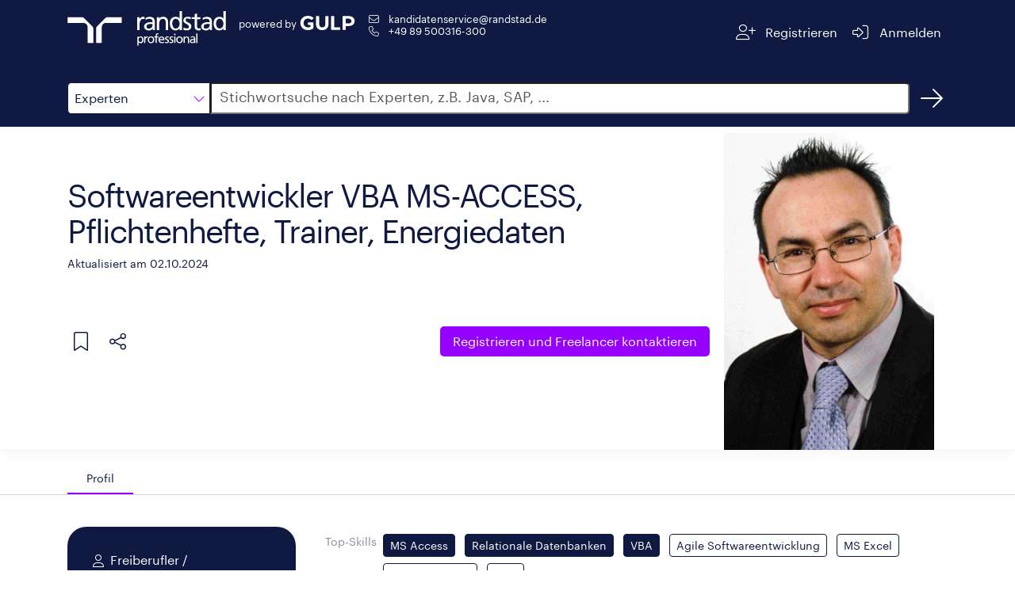

--- FILE ---
content_type: text/html;charset=ISO-8859-1
request_url: https://www.gulp.de/freelancer/E07C2DD3
body_size: 21437
content:
<!doctype html>
<html amp lang="de">
  <head>
    <meta charset="utf-8" />
    <meta http-equiv="Content-Type" content="text/html; charset=UTF-8" />
    <meta name="viewport" content="width=device-width,minimum-scale=1,initial-scale=1">
    <meta name="robots" content="index"/>

        <meta name="description" content="Freiberufler ab dem 02.10.2024 zu 100% verfügbar, Vor-Ort-Einsatz bis zu 100% möglich. Alle Details im GULP Freelancer Profil.">
      <title>Freelancer: Softwareentwickler VBA MS-ACCESS, Pflichtenhefte, Trainer, Energiedaten | Randstad</title>

    <link rel="canonical" href="https://www.gulp.de/gulp2/g/spezialisten/E07C2DD3"/>
    <link rel="alternate" hreflang="de" href="https://www.gulp.de/freelancer/E07C2DD3"/>
    <link rel="alternate" hreflang="de-ch" href="https://www.gulp.ch/freelancer/E07C2DD3"/>
    <link rel="icon" type="image/x-icon" href="https://www.randstad.de/themes/custom/bluex/favicon.ico">
      <link rel="preload" as="image" href="/gulp2/rest/internal/accounts/5446fb53e4b0eb40142e4073/profile-picture?format=image-extra-large.jpg" type="image/png">
    <link rel="stylesheet" href="https://kit.fontawesome.com/8df2418ab9.css" crossorigin="anonymous">

    <!-- AMP Scripts -->
    <script async src="https://cdn.ampproject.org/v0.js"></script>
    <script async custom-element="amp-analytics" src="https://cdn.ampproject.org/v0/amp-analytics-0.1.js"></script>
    <script async custom-element="amp-bind" src="https://cdn.ampproject.org/v0/amp-bind-0.1.js"></script>
    <script async custom-template="amp-mustache" src="https://cdn.ampproject.org/v0/amp-mustache-0.2.js"></script>
    <script async custom-element="amp-accordion" src="https://cdn.ampproject.org/v0/amp-accordion-0.1.js"></script>
    <script async custom-element="amp-script" src="https://cdn.ampproject.org/v0/amp-script-0.1.js"></script>
    <script async custom-element="amp-geo" src="https://cdn.ampproject.org/v0/amp-geo-0.1.js"></script>
    <script async custom-element="amp-consent" src="https://cdn.ampproject.org/v0/amp-consent-0.1.js"></script>
    <script async custom-element="amp-iframe" src="https://cdn.ampproject.org/v0/amp-iframe-0.1.js"></script>

    <style amp-boilerplate>body{-webkit-animation:-amp-start 8s steps(1,end) 0s 1 normal both;-moz-animation:-amp-start 8s steps(1,end) 0s 1 normal both;-ms-animation:-amp-start 8s steps(1,end) 0s 1 normal both;animation:-amp-start 8s steps(1,end) 0s 1 normal both}@-webkit-keyframes -amp-start{from{visibility:hidden}to{visibility:visible}}@-moz-keyframes -amp-start{from{visibility:hidden}to{visibility:visible}}@-ms-keyframes -amp-start{from{visibility:hidden}to{visibility:visible}}@-o-keyframes -amp-start{from{visibility:hidden}to{visibility:visible}}@keyframes -amp-start{from{visibility:hidden}to{visibility:visible}}</style><noscript><style amp-boilerplate>body{-webkit-animation:none;-moz-animation:none;-ms-animation:none;animation:none}</style></noscript>

    <style amp-custom>
      @font-face{font-family:"Graphik";font-style:normal;font-weight:400;font-display:swap;src:local("Graphik"),url("https://www.gulp.de/gulp2/g/assets/font/Graphik-Regular.woff2") format("woff2")}

      html,body{height:100%;font-size:16px}*,:after,:before{-webkit-box-sizing:border-box;-moz-box-sizing:border-box;box-sizing:border-box}*{margin:0;padding:0}body{font-family:"Graphik",sans-serif;-webkit-font-smoothing:antialiased;color:#0f1941}a{color:#fff}a:visited,a:focus,a:hover{text-decoration:underline}a.button,button.button{display:inline-block;border:none;padding:.375rem .75rem;margin:0;text-decoration:none;background:#9600ff;color:#fff;font-family:"Graphik",sans-serif;font-size:.875rem;cursor:pointer;text-align:center;border-radius:5px;transition:background-color .3s ease-out;transition-duration:.3s;-webkit-appearance:none;-moz-appearance:none;font-weight:400}amp-img.contain img{object-fit:contain}small{font-size:90%}.margin-right-1{margin-right:.5rem}h2{font-size:32px;letter-spacing:-1px;line-height:40px;display:inline-block;color:#0f1941;font-style:normal;font-weight:400;text-rendering:optimizeLegibility;min-width:12rem;margin-bottom:1rem}@media screen and (min-width: 48em){h2.show-for-small{display:inline-block}}h2.separator-left::after,h2.separator-right::after{content:"";display:table;width:5rem;border-bottom:.125rem solid #9600ff;margin-top:.5rem}h2.separator-right::after{margin-left:auto}h3{font-size:20px;letter-spacing:0;line-height:30px;color:#0f1941;font-weight:400}.show-more-button.button{border:1px solid #0f1941;background:none;color:#0f1941;font-weight:400;display:block}.show-more-button.button:hover{background-color:#f5f5f5;color:#0f1941}.show-more-button.button i{color:#9600ff}.fa-pull-left,.fa-pull-right{float:none}.editor-content{line-height:1.6}.editor-content p{margin-bottom:.5rem;text-rendering:optimizeLegibility}.editor-content ul,.editor-content ol{padding-left:30px}.editor-content hr{clear:both;max-width:82.5rem;height:0;margin:1rem auto;border-top:0;border-right:0;border-bottom:1px solid #e0e0e0;border-left:0}.free-text-field{padding:1rem 0}.row{margin:0 auto;padding:1rem 15px;max-width:540px}@media print,screen and (min-width: 48em){.row{max-width:720px}}@media print,screen and (min-width: 62em){.row{max-width:960px}}@media screen and (min-width: 75em){.row{max-width:1140px}}@media screen and (min-width: 87.5em){.row{max-width:1320px}}.tooltip{visibility:hidden;position:absolute;border:1px solid #d7d7d7;background-color:#fff;padding:.5rem;z-index:1;width:max-content;max-width:200px}.tooltip-icon{position:relative;display:inline-block}.tooltip-icon:hover .tooltip{visibility:visible}#tabs{border-bottom:1px solid #d7d7d7}#tabs .row{display:flex;padding-bottom:0}.tab{height:2.5rem;border-top-left-radius:30px;border-top-right-radius:30px;padding:0 1.5rem;display:flex;align-items:center;cursor:pointer;font-size:90%;color:#757575}.tab:hover{color:#0f1941}.tab.openTab{border-bottom:2px solid #9600ff;color:#0f1941}.body{padding-top:2.5rem}.details{display:flex;gap:30px}.details div{display:inline-block}.label{color:#878ca0;display:inline-block;min-width:6.4rem;text-align:right;padding:.5rem 0;margin-bottom:1rem;line-height:1.5;font-size:.9rem}.label-container{padding:.282rem .5rem;margin-bottom:1rem}.form-value{margin:0 0 1rem;padding:.5rem;color:#0f1941}.chip{display:inline-block;margin:.25rem .5rem .25rem 0;padding:1px .5rem;border-radius:.25rem;font-size:.9rem;line-height:1.5625rem}.chip.primary{background-color:#0f1941;color:#fff;border:1px solid #0f1941}.chip.primary.hollow{color:#0f1941;background-color:#fff}.chip.dark{background-color:#585858;color:#fff;border:1px solid #585858}.chip.dark.hollow{color:#585858;background-color:#fff}.show-for-medium{display:none}@media screen and (min-width: 62em){.show-for-medium{display:inline}}.show-for-small{display:none}@media screen and (min-width: 48em){.show-for-small{display:block}}.xsmall-only{display:block}@media screen and (min-width: 48em){.xsmall-only{display:none}}amp-consent{background-color:transparent}.consentPopup{padding:var(--space-3);margin:0 auto;position:relative;background-color:transparent;width:100%;height:100vh}.consentPopup amp-iframe{background-color:transparent}amp-accordion#mobileAccordion>section{border-bottom:1px solid #0f1941}amp-accordion#mobileAccordion>section>header{border:none;padding:.5rem 0;background-color:transparent}amp-accordion#mobileAccordion>section>header h2{font-size:20px;letter-spacing:0;line-height:30px;color:#0f1941;line-height:30px;display:flex;justify-content:space-between;align-items:center;margin:0}amp-accordion#mobileAccordion>section>header i{transition:transform .3s ease-out;transform:rotate(180deg);color:#9600ff}amp-accordion#mobileAccordion>section>header[aria-expanded=true] i{transform:rotate(0deg)}

      #header{background:#0f1941}#header .row{display:flex;justify-content:space-between}#header .section{display:flex}#header #imageContainer{position:relative;min-width:140px;min-height:56px;height:100%;cursor:pointer;top:-8px;margin-right:1rem}@media screen and (min-width: 48em){#header #imageContainer{min-width:200px}}#header .endorsement{color:#fff;font-size:.8rem;display:flex;flex-direction:column;flex-wrap:wrap;flex-shrink:0;margin-top:4px;align-items:center;align-self:start}#header .endorsement div{min-width:73px}#header .endorsement amp-img{max-height:18px}@media screen and (min-width: 48em){#header .endorsement{flex-direction:row}#header .endorsement div{margin-right:4px}}#header small{font-weight:400}#header #contactContainer{display:flex;flex-direction:column;gap:10px;font-size:.8rem;margin-left:15px}#header #contactContainer a:hover{text-decoration:underline}#header .navigation-button{cursor:pointer;border-radius:5px;-webkit-border-radius:5px;-moz-border-radius:5px;height:3rem;display:flex;flex-wrap:wrap;justify-content:center;align-content:center;padding:0 .5rem;transition:all .3s ease-out}#header .navigation-button span{margin-left:.5rem}#header .navigation-button a{color:#fff}#header .navigation-button:hover{background:rgba(255,255,255,.1)}#header a{text-decoration:none}#header i{color:#fff}

      #search{background:#0f1941}#search .row{display:flex;margin-bottom:.5rem}#search #category,#search #dropdown{border:1px solid #0f1941;width:140px;line-height:2.5rem;cursor:pointer}@media screen and (min-width: 48em){#search #category,#search #dropdown{width:180px}}#search #category{border-top-left-radius:5px;border-bottom-left-radius:5px;height:2.5rem;padding-left:.5rem;display:flex;justify-content:space-between;align-items:center;background:#fff}#search #category i{color:#9600ff}#search #category:hover,#search #category:focus{box-shadow:0 0 0 1px #9600ff;transition:border .2s ease-out,box-shadow .2s ease-out}#search #dropdown{position:absolute;top:calc(3.5rem - 1px);z-index:1}#search #dropdown div{padding-left:.5rem;background-color:#fff}#search #dropdown div:hover{background-color:#f5f5f5}#search #dropdown,#search #dropdown div:last-child{border-bottom-left-radius:5px;border-bottom-right-radius:5px}#search #searchInput{left:-1px;border-top-right-radius:5px;border-bottom-right-radius:5px;flex-grow:1;font-size:1rem;padding-left:10px}#search #searchInput::placeholder{color:#585858;font-size:18px;font-family:"Graphik",sans-serif}#search #searchInput:hover,#search #searchInput:focus{box-shadow:0 0 0 1px #9600ff;transition:border .2s ease-out,box-shadow .2s ease-out}#search #searchBtnHref{width:40px;height:40px;margin-left:.5rem;color:#fff;display:flex;justify-content:center;align-items:center;border-radius:50%;text-decoration:none;transition:all .3s ease-out}#search #searchBtnHref:hover{background-color:rgba(255,255,255,.1)}

      #profileHeader{display:flex;gap:3rem;position:relative}#profileHeader::before{position:absolute;content:"";width:100vw;height:100%;transform:translate(-50%, -50%);left:50%;top:calc(50% - 1px);box-shadow:0 .25rem 1rem rgba(0,0,0,.05)}#profileHeader .button{font-size:1rem;padding:.5rem 1rem;line-height:1.375rem;background:#9600ff}#profileHeader.row{padding:0 15px}#profileHeader>div:first-child{display:flex;flex-direction:column;flex-grow:1;padding:1rem 0}#profileHeader #details{display:flex;align-items:center;justify-content:space-between}@media screen and (min-width: 48em){#profileHeader #details>div:first-child{min-height:14rem}}#profileHeader #profilePictureIcon,#profileHeader #squareProfilePicture,#profileHeader #profilePicture,#profileHeader #noProfilePicture,#profileHeader #noSquareProfilePicture{position:relative;min-width:150px;min-height:150px;align-self:center}#profileHeader #noSquareProfilePicture{height:170px}#profileHeader #profilePicture{min-width:300px;min-height:400px}#profileHeader #squareProfilePicture{margin:3rem 0}#profileHeader #squareProfilePicture amp-img{border-radius:100%}#profileHeader #coreCompetence{font-size:40px;letter-spacing:-2px;line-height:45px;color:#0f1941;margin-bottom:.5rem;font-weight:400;word-break:break-word}@media screen and (min-width: 48em){#profileHeader #coreCompetence{margin-top:2.5rem}}#profileHeader #lastUpdated{color:#0f1941;font-weight:400}#profileHeader #linkSection{display:flex;flex-direction:column;align-items:center;gap:1rem}#profileHeader #linkSection>div{display:flex;justify-content:space-between;flex-grow:1}#profileHeader #linkSection i{cursor:pointer;color:#0f1941;margin:.5rem}@media screen and (min-width: 48em){#profileHeader #linkSection{flex-direction:row;justify-content:space-between;gap:0}#profileHeader #linkSection #referenceButton{flex-grow:1}}#profileHeader .tooltip-icon{width:45px;height:45px;display:flex;align-items:center;justify-content:flex-start}#profileHeader .tooltip{top:45px}#profileHeader #profileActions{display:flex}#profileHeader #profileActions .tooltip a{color:#9600ff;text-decoration:underline}#profileHeader #share{position:relative}@media screen and (min-width: 48em){#profileHeader #share{margin-right:13px}}#profileHeader #shareMenu{position:absolute;top:45px;display:flex;flex-direction:column;background-color:#fff;padding:.5rem 0;border-radius:4px;box-shadow:0px 2px 4px -1px rgba(0,0,0,.2),0px 4px 5px 0px rgba(0,0,0,.14),0px 1px 10px 0px rgba(0,0,0,.12);min-width:9rem;z-index:2}#profileHeader #shareMenu a{color:#0f1941;text-decoration:none;padding:0 1rem;min-height:48px;line-height:48px}#profileHeader #shareMenu a>i{color:#9600ff}#profileHeader #shareMenu a:hover{background-color:#f5f5f5}

      #personalInfo.row{display:flex;flex-direction:column;padding-top:0;margin-top:0}@media screen and (min-width: 48em){#personalInfo.row{flex-direction:row;gap:1rem;align-items:flex-start}}#personalInfo #leftSide{background-color:#0f1941;border-radius:1.5rem;padding:2rem 1.5rem;color:#fff;display:flex;justify-content:center;margin-bottom:2.5rem}@media screen and (min-width: 48em){#personalInfo #leftSide{min-width:18rem}}#personalInfo #leftSide i{width:2em;text-align:center;margin-top:.2rem}#personalInfo #leftSide>div{display:flex;gap:1rem;flex-direction:column}#personalInfo #leftSide>div div{display:flex}#personalInfo #rightSide{flex-grow:1}#personalInfo h2{text-align:right;margin-top:40px}#personalInfo amp-script{display:inline}

      .locations .collapsible-comment.collapsed{max-height:96px;overflow:hidden;position:relative}.locations .collapsible-comment.collapsed::before{content:"";background:linear-gradient(180deg, rgba(255, 255, 255, 0) 50%, white 100%);position:absolute;top:0;left:0;width:100%;height:100%}

      #trustWidgets{position:relative}#trustWidgets:before{position:absolute;content:"";width:100vw;height:100%;top:50%;left:50%;z-index:-1;transform:translate(-50%, -50%);background:#d7d7d7}#trustWidgets>div{display:flex;gap:2rem}@media screen and (max-width: 48em){#trustWidgets>div{flex-direction:column}}#trustWidgets .title{color:#0f1941;margin-bottom:1rem}#trustWidgets .center{display:flex;justify-content:space-around;align-items:center}#trustWidgets #bmeContainer,#trustWidgets #izsContainer,#trustWidgets #tuvContainer{position:relative;width:100px;height:100px}#trustWidgets #tuvContainer{width:150px}

      .projects .accordion-container,.education .accordion-container{position:relative}.projects .accordion-container .timeline,.education .accordion-container .timeline{position:absolute;height:100%;width:2px;background-color:#0f1941;left:1.7rem;top:2rem}@media screen and (min-width: 75em){.projects .accordion-container .timeline,.education .accordion-container .timeline{left:12.2rem}}.projects amp-accordion,.education amp-accordion{margin-bottom:3rem}.projects .project-accordion>section,.projects .education-accordion>section,.education .project-accordion>section,.education .education-accordion>section{display:none}.projects .project-accordion>section:nth-child(1),.projects .project-accordion>section:nth-child(2),.projects .project-accordion>section:nth-child(3),.projects .project-accordion>section:nth-child(4),.projects .project-accordion>section:nth-child(5),.projects .education-accordion>section:nth-child(1),.projects .education-accordion>section:nth-child(2),.projects .education-accordion>section:nth-child(3),.projects .education-accordion>section:nth-child(4),.projects .education-accordion>section:nth-child(5),.education .project-accordion>section:nth-child(1),.education .project-accordion>section:nth-child(2),.education .project-accordion>section:nth-child(3),.education .project-accordion>section:nth-child(4),.education .project-accordion>section:nth-child(5),.education .education-accordion>section:nth-child(1),.education .education-accordion>section:nth-child(2),.education .education-accordion>section:nth-child(3),.education .education-accordion>section:nth-child(4),.education .education-accordion>section:nth-child(5){display:block}.projects .project-accordion.show-more>section,.projects .education-accordion.show-more>section,.education .project-accordion.show-more>section,.education .education-accordion.show-more>section{display:block}.projects header,.education header{background-color:transparent;padding:1.5rem 0;border:none;border-radius:30px}.projects header:hover,.projects header:hover .timeframe,.projects header:hover i,.education header:hover,.education header:hover .timeframe,.education header:hover i{transition:all .3s ease-out;background-color:#f5f5f5}.projects header[aria-expanded=true] i,.education header[aria-expanded=true] i{transform:rotate(0deg)}.projects header[aria-expanded=true] .title div,.education header[aria-expanded=true] .title div{display:none}.projects header i,.education header i{transition:transform .3s ease-out;transform:rotate(180deg);font-size:24px;color:#9600ff;margin:-0.5rem 1rem;padding:1rem 0;background-color:#fff}.projects .header,.education .header{display:flex;gap:1rem}.projects .header>div:last-child,.education .header>div:last-child{display:flex;gap:2rem}@media screen and (max-width: 48em){.projects .header>div:last-child,.education .header>div:last-child{flex-direction:column-reverse;gap:0}}@media screen and (min-width: 62em){.projects .header,.education .header{gap:5rem}}.projects .timeframe,.education .timeframe{display:flex;flex-direction:column;align-items:center;background-color:#fff;min-width:8rem}@media screen and (max-width: 48em){.projects .timeframe,.education .timeframe{align-items:flex-start}}.projects .timeframe div:first-child,.education .timeframe div:first-child{font-size:1rem;color:#9600ff;font-weight:400}.projects .timeframe div:last-child,.education .timeframe div:last-child{font-size:.9rem;color:#0f1941}.projects .title,.education .title{display:flex;flex-direction:column}.projects .details,.education .details{margin-left:5.6rem}@media screen and (min-width: 62em){.projects .details,.education .details{margin-left:9.6rem}}@media screen and (min-width: 75em){.projects .details,.education .details{margin-left:21.7rem}}.projects .show-more-entries-button,.education .show-more-entries-button{background-color:#fff;position:absolute;left:1.7rem;transform:translateX(-50%);top:100%}@media screen and (min-width: 75em){.projects .show-more-entries-button,.education .show-more-entries-button{left:12.2rem}}

      .skills .label-container{padding-left:0;padding-right:0}

      #contactForm{display:flex;gap:5rem;margin:0 auto;padding-top:3rem;position:relative}#contactForm:before{position:absolute;content:"";width:100vw;height:100%;top:50%;left:50%;z-index:-1;transform:translate(-50%, -50%);background:#f7f5f0}#contactForm #form{display:flex;gap:2rem}#contactForm #form>div{flex:1 1 0;display:flex;flex-direction:column}#contactForm h2{font-size:32px;letter-spacing:-1px;line-height:40px}#contactForm h3{color:#0f1941;font-weight:400;margin:1rem auto}#contactForm #phoneImageContainer{position:relative;width:300px;height:238px}#contactForm a{color:#0f1941;text-decoration:underline}#contactForm label{display:block;margin-left:.5rem;color:#0f1941}#contactForm input[type=text],#contactForm input[type=tel],#contactForm input[type=email],#contactForm textarea{height:2.5rem;line-height:2.5rem;font-size:1rem;font-family:"Graphik",sans-serif;margin-bottom:1rem;padding:.5rem;border-radius:5px;border:1px solid #d7d7d7;transition:box-shadow .2s ease-out;width:100%}#contactForm input[type=text]::placeholder,#contactForm input[type=tel]::placeholder,#contactForm input[type=email]::placeholder,#contactForm textarea::placeholder{color:#d7d7d7;font-family:"Graphik",sans-serif;font-size:1rem;line-height:2.5rem}#contactForm input[type=text]:hover,#contactForm input[type=text]:focus,#contactForm input[type=tel]:hover,#contactForm input[type=tel]:focus,#contactForm input[type=email]:hover,#contactForm input[type=email]:focus,#contactForm textarea:hover,#contactForm textarea:focus{box-shadow:0 0 0 1px #9600ff}#contactForm textarea{height:unset;resize:none}#contactForm input[type=checkbox]{-webkit-appearance:none;appearance:none;background-color:#fff;min-width:1rem;height:1rem;border:1px solid #0f1941;border-radius:2.5px;margin-top:.3rem}#contactForm .optional::after{display:inline-block;margin-left:1rem;content:"optional";color:#585858;font-size:12px}#contactForm #checkboxContainer{display:flex;gap:1rem;margin-top:1rem}#contactForm .button{display:block;background-color:#9600ff;align-self:flex-end;margin-top:auto;margin-bottom:1rem}

      #registrationBanner{margin-top:3rem}@media screen and (min-width: 62em){#registrationBanner{display:flex;gap:5rem}}#registrationBanner h3{margin-top:.5rem;margin-bottom:2rem;min-width:17rem}#registrationBanner p{display:block;color:#0f1941;font-size:40px;font-weight:400}#registrationBanner .button{background-color:#9600ff;margin-top:3rem}

      #references blockquote{color:#0f1941;line-height:1.6}#references blockquote i{color:#9600ff}#references blockquote #quote{display:flex}#references blockquote #referenceName{color:#0f1941;font-size:14px;text-align:center;margin:2rem 0}

      #footer{width:100%;background-color:#0f1941;display:flex;justify-content:center;gap:1.4rem}#footer a{color:#fff;text-decoration:none;display:inline-block;height:53px;line-height:53px}#footer a:hover{text-decoration:underline}

    </style>
  </head>

  <body>
    <!-- Google Tag Manager -->
    <amp-analytics data-block-on-consent config="https://www.googletagmanager.com/amp.json?id=GTM-5MR343V&gtm.url=https://www.gulp.de/gulp2/g/spezialisten/E07C2DD3" data-credentials="include"></amp-analytics>

    <amp-geo layout="nodisplay">
      <script type="application/json">
        {"ISOCountryGroups":{
            "eu":["preset-eea"],
            "doubleOptIn":["de","at","no","gr","lu"]}
        }
      </script>
    </amp-geo>

    <amp-consent id="consent-element" layout="nodisplay">
      <script type="application/json">
        {
          "consentInstanceId": "onetrust-consent",
          "consentRequired": "false",
          "promptUI": "consent-flow",
          "geoOverride": {
            "eu": {
              "consentRequired": true
            }
          },
          "promptIfUnknown": true
        }
      </script>
      <div id="consent-flow" class="popupOverlay">
        <div class="consentPopup">
          <amp-iframe id="idFrame" layout="fill" resizable
                      sandbox="allow-scripts allow-same-origin allow-popups allow-popups-to-escape-sandbox"
                      src="https://gulp.de/gulp2/rest/amp/cookie-consent.html">
            <div placeholder></div>
            <div overflow></div>
          </amp-iframe>
        </div>
      </div>
    </amp-consent>

    <header id="header">
  <div class="row">
    <div class="section">
      <div id="imageContainer">
        <amp-img class="contain"
                 layout="fill"
                 src="https://www.gulp.de/gulp2/g/assets/img/randstad-professional/Randstad_Professional_Logo_Horizontal_White.svg"
                 alt="Randstad Professional homepage">
        </amp-img>
      </div>
      <div class="endorsement">
        <div>powered by</div>
        <amp-img layout="flex-item"
                 height="20" width="70"
                 src="https://www.gulp.de/gulp2/g/assets/img/gulp-logo/GULP-Logo-only_weiss.svg"
                 alt="GULP">
        </amp-img>
      </div>
      <div id="contactContainer" class="show-for-small">
        <span class="show-for-small">
          <i class="fa-envelope fa-fw fa-light margin-right-1" aria-hidden="true"></i>
          <a href="mailto:kandidatenservice@randstad.de">kandidatenservice@randstad.de</a>
        </span>
        <span class="show-for-small">
          <i class="fa-fw fa-phone fa-light margin-right-1" aria-hidden="true"></i>
          <a class="tel" href="tel:+4989500316300">+49 89 500316-300</a></span>
      </div>
    </div>
    <div class="section">
      <div class="navigation-button">
        <a href="https://www.gulp.de/direkt/app/neu" target="_blank" rel="noopener noreferrer" aria-label="Registrieren">
          <i class="fa-fw fa-lg fa-user-plus fa-light" aria-hidden="true"></i>
          <span class="show-for-medium">Registrieren</span>
        </a>
      </div>
      <div class="navigation-button">
        <a href="https://www.gulp.de/direkt/app/login" target="_blank" rel="noopener noreferrer" aria-label="Anmelden">
          <i class="fa-fw fa-lg fa-sign-in-alt fa-light" aria-hidden="true"></i>
          <span class="show-for-medium">Anmelden</span>
        </a>
      </div>
    </div>
  </div>
</header>


    <amp-script layout="container" src="https://www.gulp.de/gulp2/rest/amp/search.js" sandbox="allow-forms">
  <div id="search">
    <div class="row">
      <div id="category" on="tap:dropdown.toggleVisibility, AMP.setState({item: 'Experten'})" tabindex="0" role="button">
        <span [text]="(item == null ? 'Experten' : item)">Experten</span>
        <i class="fa-light fa-chevron-down fa-pull-left" aria-hidden="true"></i>
      </div>
      <div id="dropdown" hidden>
        <div id="ProjectBtn"
             on="tap:AMP.setState({item: 'Projekte'}), dropdown.toggleVisibility"
             tabindex="0"
             role="button">
          Projekte
        </div>
        <div id="JobsBtn"
             on="tap:AMP.setState({item: 'Jobs'}), dropdown.toggleVisibility"
             tabindex="0"
             role="button">
          Jobs
        </div>
        <div id="ExpertenBtn"
             on="tap:AMP.setState({item: 'Experten'}), dropdown.toggleVisibility"
             tabindex="0"
             role="button">
          Experten
        </div>
      </div>
      <label for="searchInput" class="fa-sr-only">Suche</label>
      <input id="searchInput" [value]="searchQuery" on="input-debounced:AMP.setState({searchQuery: event.value})"
             type="text" placeholder="Stichwortsuche nach Experten, z.B. Java, SAP, ..."
             tabindex="0" role="button">
      <a id="searchBtnHref" href="/gulp2/g/spezialisten" class="Experten" aria-label="Suchen">
        <i class="fal fa-arrow-right fa-2xl" aria-hidden="true"></i>
      </a>
    </div>
  </div>
</amp-script>


      <div id="profileHeader" class="row">
  <div>
    <div id="details">
      <div>
        <div id="coreCompetence">
          Softwareentwickler VBA MS-ACCESS, Pflichtenhefte, Trainer, Energiedaten
        </div>
        <small id="lastUpdated">
          Aktualisiert am 02.10.2024
        </small>
      </div>
      <div>
      </div>
    </div>
      <div id="squareProfilePicture" class="xsmall-only">
          <amp-img src="/gulp2/rest/internal/accounts/5446fb53e4b0eb40142e4073/profile-picture?format=image-square.jpg" class="contain" layout="fill" alt="Profilbild"></amp-img>
      </div>
    <div id="linkSection">
      <div>
        <div id="profileActions">
          <div class="tooltip-icon">
            <i class="fa-light fa-bookmark fa-xl" aria-hidden="true"></i>
            <div class="tooltip">
              Die Merkliste ist nur für GULP Direkt Kunden verfügbar.
              <a href="https://www.gulp.de/gulp2/g/login" target="_blank" rel="noopener noreferrer">Anmelden</a>
              oder
              <a href="https://www.gulp.de/direkt/app/neu" target="_blank" rel="noopener noreferrer"> kostenfrei für GULP Direkt registrieren</a>.
            </div>
          </div>
          <div id="share"
                class="tooltip-icon"
                on="tap:shareMenu.toggleVisibility"
                tabindex="0"
                role="button"
                aria-label="Teilen">
            <i class="fa-light fa-share-nodes fa-xl" aria-hidden="true"></i>
            <div class="tooltip">
              Teilen
            </div>
            <div id="shareMenu" hidden>
              <a href="https://www.facebook.com/sharer/sharer.php?u=https://www.gulp.de/gulp2/g/spezialisten/E07C2DD3"><i class="fab fa-fw fa-facebook" aria-hidden="true"></i>Facebook</a>
              <a href="https://twitter.com/intent/tweet?url=https://www.gulp.de/gulp2/g/spezialisten/E07C2DD3"><i class="fab fa-fw fa-twitter" aria-hidden="true"></i>Twitter</a>
              <a href="whatsapp://send?text=https://www.gulp.de/gulp2/g/spezialisten/https://www.gulp.de/gulp2/g/spezialisten/E07C2DD3"><i class="fab fa-fw fa-whatsapp" aria-hidden="true"></i>Whatsapp</a>
              <a href="https://www.linkedin.com/shareArticle?mini=true&url=https://www.gulp.de/gulp2/g/spezialisten/E07C2DD3"><i class="fab fa-fw fa-linkedin" aria-hidden="true"></i>LinkedIn</a>
              <a href="https://www.xing.com/spi/shares/new?url=https://www.gulp.de/gulp2/g/spezialisten/E07C2DD3"><i class="fab fa-fw fa-xing" aria-hidden="true"></i>Xing</a>
            </div>
          </div>
        </div>
      </div>
      <a class="button" href="/direkt/app/neu" target="_blank">
        <span class="show-for-medium">Registrieren und</span> Freelancer kontaktieren
      </a>
    </div>
  </div>
    <div id="profilePicture" class="show-for-small">
      <amp-img src="/gulp2/rest/internal/accounts/5446fb53e4b0eb40142e4073/profile-picture?format=image-extra-large.jpg"
               class="contain"
               layout="fill"
               alt="Profilbild">
      </amp-img>
    </div>
</div>

      <div id="tabs">
        <div class="row">
          <div id="profileTab" class="tab openTab">
            <span>Profil</span>
          </div>


        </div>
      </div>
      <div id="profile" class="body">
        <div id="personalInfo" class="row">
  <div id="leftSide">
    <div>
      <div>
          <i class="fa-light fa-user" aria-hidden="true"></i><span>Freiberufler / Selbstständiger</span>
      </div>
        <div>
          <i class="fa-light fa-laptop-house" aria-hidden="true"></i><span>Remote-Arbeit</span>
        </div>
      <div>
        <i class="fa-calendar-day fa-light" aria-hidden="true"></i><span>Verfügbar ab: 02.10.2024</span>
      </div>
      <div>
        <i class="fa-clock fa-light" aria-hidden="true"></i><span>Verfügbar zu: 100%</span>
      </div>
      <div>
        <i class="fa-light fa-map-marker" aria-hidden="true"></i><span>davon vor Ort: 100%</span>
      </div>
    </div>
  </div>
  <div id="rightSide">
    <div class="details">
        <label class="label">Top-Skills</label>
        <div class="label-container">
            <div class="chip primary">MS Access</div>
            <div class="chip primary">Relationale Datenbanken</div>
            <div class="chip primary">VBA</div>
            <div class="chip hollow primary">Agile Softwareentwicklung</div>
            <div class="chip hollow primary">MS Excel</div>
            <div class="chip hollow primary">MS SQL Server</div>
            <div class="chip hollow primary">SQL</div>
        </div>
    </div>
      <div class="details">
        <label class="label">Sprachen</label>
        <div class="label-container">
              <div class="chip hollow dark">
                Deutsch
              </div>
              <div class="chip hollow dark">
                Englisch
                  <div class="tooltip-icon">
                        <span id="iconContainer" class="OTHER">
                          <i id="defaultIcon" class="fa-light fa-ellipsis fa-pull-right"></i>
                        </span>
                    <div class="tooltip">Fließend</div>
                  </div>
              </div>
              <div class="chip hollow dark">
                Französisch
                  <div class="tooltip-icon">
                        <span id="iconContainer" class="OTHER">
                          <i id="defaultIcon" class="fa-light fa-ellipsis fa-pull-right"></i>
                        </span>
                    <div class="tooltip">Grundlagen</div>
                  </div>
              </div>
        </div>
      </div>

    <div class="show-for-small">
        <section>
  <header class="xsmall-only">
    <h2>
      <span>Einsatzorte</span>
      <i class="fa-light fa-chevron-up" aria-hidden="true"></i>
    </h2>
  </header>
  <div class="locations">
    <h2 class="separator-right show-for-small">Einsatzorte</h2>

      <div class="details">
        <label class="label">Länder</label>
        <div class="form-value">
          Deutschland, Schweiz, Österreich
        </div>
      </div>
        <div class="details">
          <label class="label"></label>
          <div>
              <div class="form-value editor-content">
                <p>Deutschland: Bevorzugt sind die Postleitzahlgebiete 0 und 1</p>
              </div>
          </div>
        </div>
    <div class="details">
      <label class="label">Remote-Arbeit</label>
      <div class="form-value">
          <i class="fa-light fa-laptop-house fa-pull-left" aria-hidden="true"></i> möglich
      </div>
    </div>
  </div>
</section>
    </div>
  </div>
</div>



        <div id="desktopView" class="show-for-small">
              <section>
    <header class="xsmall-only">
      <h2>
        <span>Projekte</span>
        <i class="fa-light fa-chevron-up" aria-hidden="true"></i>
      </h2>
    </header>
    <div class="projects row">
      <h2 class="separator-left show-for-small">Projekte</h2>
      <div class="accordion-container">
        <div class="timeline"></div>
        <amp-accordion animate id="projectAccordion_desktop" class="project-accordion">
              <section>
                <header>
                  <div class="header">
                    <div>
                      <i class="fa-light fa-chevron-up" aria-hidden="true"></i>
                    </div>
                    <div>
                      <div class="timeframe">
                        <div>4 Monate</div>
                        <div>2019-09 - 2019-12</div>
                      </div>
                      <div class="title">
                        <h3>
                          Microsoft Access Migration
                        </h3>
                        <div>

                            <span class="chip dark hollow">Microsoft Access</span>

                        </div>
                      </div>
                    </div>
                  </div>
                </header>
                <div>

                      <div class="details">
                        <label class="label">Projektinhalte</label>
                        <div class="form-value editor-content"><ul>
<li>Umstellung von ca. 150 Datenbanken von Microsoft Access 2010 nach Microsoft Access 2016 inkl. eines MS-Access-Projektes</li>
</ul></div>
                      </div>

                      <div class="details">
                        <label class="label">Produkte</label>
                        <div class="label-container">
                            <span class="chip dark hollow">MS-Access Version 2016 mit VBA</span>
                            <span class="chip dark hollow">MS-Access Version 2010</span>
                            <span class="chip dark hollow">MS-SQL-Server</span>
                        </div>
                      </div>

                      <div class="details">
                        <label class="label">Kenntnisse</label>
                        <div class="label-container">
                            <span class="chip dark hollow">Microsoft Access</span>
                        </div>
                      </div>

                      <div class="details">
                        <label class="label">Kunde</label>
                        <div class="form-value">Mannesmann Precision Tubes GmbH</div>
                      </div>

                </div>
              </section>
              <section>
                <header>
                  <div class="header">
                    <div>
                      <i class="fa-light fa-chevron-up" aria-hidden="true"></i>
                    </div>
                    <div>
                      <div class="timeframe">
                        <div>6 Monate</div>
                        <div>2019-05 - 2019-10</div>
                      </div>
                      <div class="title">
                        <h3>
                          Datenübernahme aus MS-SQL-Server
                        </h3>
                        <div>


                        </div>
                      </div>
                    </div>
                  </div>
                </header>
                <div>

                      <div class="details">
                        <label class="label">Projektinhalte</label>
                        <div class="form-value editor-content"><ul>
<li>Daten&uuml;bernahme aus MS-SQL-Server in eine ODOO-Datenbankumgebung mit&nbsp;Anpassung der Datenbankstruktur</li>
</ul></div>
                      </div>

                      <div class="details">
                        <label class="label">Produkte</label>
                        <div class="label-container">
                            <span class="chip dark hollow">MS-Access Version 2016 mit VBA</span>
                            <span class="chip dark hollow">MS-SQL-Server 2016</span>
                            <span class="chip dark hollow">MS-Excel Version 2016</span>
                        </div>
                      </div>


                      <div class="details">
                        <label class="label">Kunde</label>
                        <div class="form-value">EnBW AG</div>
                      </div>

                </div>
              </section>
              <section>
                <header>
                  <div class="header">
                    <div>
                      <i class="fa-light fa-chevron-up" aria-hidden="true"></i>
                    </div>
                    <div>
                      <div class="timeframe">
                        <div>2 Monate</div>
                        <div>2019-08 - 2019-09</div>
                      </div>
                      <div class="title">
                        <h3>
                          Übersichtssystem zu offenen Forderungen und Verbindlichkeiten
                        </h3>
                        <div>


                        </div>
                      </div>
                    </div>
                  </div>
                </header>
                <div>

                      <div class="details">
                        <label class="label">Projektinhalte</label>
                        <div class="form-value editor-content"><ul>
<li>Erstellung eines &Uuml;bersichtssystems zu offenen Forderungen und Verbindlichkeiten von Mietern der st&auml;dteeigenen Wohnungen</li>
</ul></div>
                      </div>

                      <div class="details">
                        <label class="label">Produkte</label>
                        <div class="label-container">
                            <span class="chip dark hollow">MS-Access Version 2003 mit VBA</span>
                            <span class="chip dark hollow">MS-Excel Version 2016</span>
                        </div>
                      </div>


                      <div class="details">
                        <label class="label">Kunde</label>
                        <div class="form-value">Stadtverwaltung Mühlberg/Elbe</div>
                      </div>

                </div>
              </section>
              <section>
                <header>
                  <div class="header">
                    <div>
                      <i class="fa-light fa-chevron-up" aria-hidden="true"></i>
                    </div>
                    <div>
                      <div class="timeframe">
                        <div>4 Monate</div>
                        <div>2019-01 - 2019-04</div>
                      </div>
                      <div class="title">
                        <h3>
                          Erstellung einer VBA-Lösung unter Excel und Word
                        </h3>
                        <div>


                        </div>
                      </div>
                    </div>
                  </div>
                </header>
                <div>

                      <div class="details">
                        <label class="label">Projektinhalte</label>
                        <div class="form-value editor-content"><ul>
<li>Erstellung einer VBA-L&ouml;sung unter MS-Excel und MS-Word auf Basis einer Oracle-Datenbank zur Analyse von Krankenversicherungsdaten zur Erstellung von EDV-Sachverst&auml;ndigenberichten</li>
</ul></div>
                      </div>

                      <div class="details">
                        <label class="label">Produkte</label>
                        <div class="label-container">
                            <span class="chip dark hollow">MS-Excel Version 2019 mit VBA</span>
                            <span class="chip dark hollow">MS-Word Version 2019 mit VBA</span>
                            <span class="chip dark hollow">Oracle SQL Developer</span>
                        </div>
                      </div>


                      <div class="details">
                        <label class="label">Kunde</label>
                        <div class="form-value">Conturn AIG GmbH</div>
                      </div>

                </div>
              </section>
              <section>
                <header>
                  <div class="header">
                    <div>
                      <i class="fa-light fa-chevron-up" aria-hidden="true"></i>
                    </div>
                    <div>
                      <div class="timeframe">
                        <div>5 Monate</div>
                        <div>2018-08 - 2018-12</div>
                      </div>
                      <div class="title">
                        <h3>
                          Migration dreier MS-Access-Datenbanken
                        </h3>
                        <div>


                        </div>
                      </div>
                    </div>
                  </div>
                </header>
                <div>

                      <div class="details">
                        <label class="label">Projektinhalte</label>
                        <div class="form-value editor-content"><ul>
<li>Umstellung von drei MS-Access-Datenbanken von Microsoft Access 2010 nach Microsoft Access 2016 sowie Erstellung zus&auml;tzlicher Funktionen</li>
</ul></div>
                      </div>

                      <div class="details">
                        <label class="label">Produkte</label>
                        <div class="label-container">
                            <span class="chip dark hollow">MS-Access Version 2016 mit VBA</span>
                            <span class="chip dark hollow">MS-Access Version 2010 mit VBA MS-SQL-Server 2016</span>
                            <span class="chip dark hollow">Microsoft Power-BI</span>
                        </div>
                      </div>


                      <div class="details">
                        <label class="label">Kunde</label>
                        <div class="form-value">EnBW AG</div>
                      </div>

                </div>
              </section>
              <section>
                <header>
                  <div class="header">
                    <div>
                      <i class="fa-light fa-chevron-up" aria-hidden="true"></i>
                    </div>
                    <div>
                      <div class="timeframe">
                        <div>6 Monate</div>
                        <div>2018-03 - 2018-08</div>
                      </div>
                      <div class="title">
                        <h3>
                          Lösungserstellung zur Abrechnung in einem Kleingärtnerverein
                        </h3>
                        <div>


                        </div>
                      </div>
                    </div>
                  </div>
                </header>
                <div>

                      <div class="details">
                        <label class="label">Projektinhalte</label>
                        <div class="form-value editor-content"><ul>
<li>Erstellung einer L&ouml;sung f&uuml;r die P&auml;chter- und Unterp&auml;chterabrechnung, die Absch&auml;tzerberechnung und die Eigent&uuml;merabrechnung mit Daten&uuml;bernahme aus VisualFoxPro und MS-EXCEL</li>
<li>Konzeption, Softwareentwicklung, Datenbankentwicklung, Reporterstellung, Customizing, Support, Datenbankpflege</li>
</ul></div>
                      </div>

                      <div class="details">
                        <label class="label">Produkte</label>
                        <div class="label-container">
                            <span class="chip dark hollow">MS-ACCESS Version 2016</span>
                            <span class="chip dark hollow">MS-EXCEL Version 2016</span>
                            <span class="chip dark hollow">MS-WORD Version 2016</span>
                        </div>
                      </div>


                      <div class="details">
                        <label class="label">Kunde</label>
                        <div class="form-value">Bezirksverband der Kleingärtner Berlin-Reinickendorf e.V.</div>
                      </div>

                </div>
              </section>
              <section>
                <header>
                  <div class="header">
                    <div>
                      <i class="fa-light fa-chevron-up" aria-hidden="true"></i>
                    </div>
                    <div>
                      <div class="timeframe">
                        <div>1 Monat</div>
                        <div>2018-07 - 2018-07</div>
                      </div>
                      <div class="title">
                        <h3>
                          Formatvorlage mit diversen Makros
                        </h3>
                        <div>


                        </div>
                      </div>
                    </div>
                  </div>
                </header>
                <div>

                      <div class="details">
                        <label class="label">Projektinhalte</label>
                        <div class="form-value editor-content"><ul>
<li>Erstellung einer Formatvorlage mit diversen Makros zur Standardisierung der neu erstellten Dokumente</li>
</ul></div>
                      </div>

                      <div class="details">
                        <label class="label">Produkte</label>
                        <div class="label-container">
                            <span class="chip dark hollow">MS-WORD Version 2016 mit VBA</span>
                        </div>
                      </div>


                      <div class="details">
                        <label class="label">Kunde</label>
                        <div class="form-value">Metering Süd GmbH & Co. KG</div>
                      </div>

                </div>
              </section>
              <section>
                <header>
                  <div class="header">
                    <div>
                      <i class="fa-light fa-chevron-up" aria-hidden="true"></i>
                    </div>
                    <div>
                      <div class="timeframe">
                        <div>1 Jahr 9 Monate</div>
                        <div>2016-06 - 2018-02</div>
                      </div>
                      <div class="title">
                        <h3>
                          Erstellung und Änderung von MS-Access-Datenbanken
                        </h3>
                        <div>


                        </div>
                      </div>
                    </div>
                  </div>
                </header>
                <div>

                      <div class="details">
                        <label class="label">Projektinhalte</label>
                        <div class="form-value editor-content"><ul>
<li>Erstellung und &Auml;nderung von MS-Access-Datenbanken zur &Uuml;bernahme von Finanzdaten in das FIDIBUS-Finanzsystem (basiert auf einer ORACLE-Datenbank)</li>
</ul></div>
                      </div>

                      <div class="details">
                        <label class="label">Produkte</label>
                        <div class="label-container">
                            <span class="chip dark hollow">MS-ACCESS Version 2007</span>
                            <span class="chip dark hollow">JIRA-Ticketsystem</span>
                            <span class="chip dark hollow">ORACLE Database 12c</span>
                            <span class="chip dark hollow">Tools zur Analyse von XML-Daten</span>
                        </div>
                      </div>


                      <div class="details">
                        <label class="label">Kunde</label>
                        <div class="form-value">EOS</div>
                      </div>

                </div>
              </section>
              <section>
                <header>
                  <div class="header">
                    <div>
                      <i class="fa-light fa-chevron-up" aria-hidden="true"></i>
                    </div>
                    <div>
                      <div class="timeframe">
                        <div>1 Monat</div>
                        <div>2017-12 - 2017-12</div>
                      </div>
                      <div class="title">
                        <h3>
                          Datenbank zur Übernahme von Händler-Bestelldaten
                        </h3>
                        <div>


                        </div>
                      </div>
                    </div>
                  </div>
                </header>
                <div>

                      <div class="details">
                        <label class="label">Projektinhalte</label>
                        <div class="form-value editor-content"><ul>
<li>Erstellung einer Datenbank zur &Uuml;bernahme von H&auml;ndler-Bestelldaten in das HONDA-SAP-System</li>
</ul></div>
                      </div>

                      <div class="details">
                        <label class="label">Produkte</label>
                        <div class="label-container">
                            <span class="chip dark hollow">MS-ACCESS Version 2016</span>
                            <span class="chip dark hollow">MS-EXCEL Version 2016</span>
                        </div>
                      </div>


                      <div class="details">
                        <label class="label">Kunde</label>
                        <div class="form-value">HONDA Niederlassung Deutschland</div>
                      </div>

                </div>
              </section>
              <section>
                <header>
                  <div class="header">
                    <div>
                      <i class="fa-light fa-chevron-up" aria-hidden="true"></i>
                    </div>
                    <div>
                      <div class="timeframe">
                        <div>6 Monate</div>
                        <div>2017-07 - 2017-12</div>
                      </div>
                      <div class="title">
                        <h3>
                          Access-Datenbank zur Serialisierung von Bauteilen
                        </h3>
                        <div>


                        </div>
                      </div>
                    </div>
                  </div>
                </header>
                <div>

                      <div class="details">
                        <label class="label">Projektinhalte</label>
                        <div class="form-value editor-content"><ul>
<li>Erstellung einer MS-Access-Datenbank zur Serialisierung von Bauteilen aus verschiedenen Datenquellen</li>
</ul></div>
                      </div>

                      <div class="details">
                        <label class="label">Produkte</label>
                        <div class="label-container">
                            <span class="chip dark hollow">MS-ACCESS Version 2016</span>
                            <span class="chip dark hollow">MS-EXCEL Version 2016</span>
                        </div>
                      </div>


                      <div class="details">
                        <label class="label">Kunde</label>
                        <div class="form-value">Deutschen Bahn AG</div>
                      </div>

                </div>
              </section>
              <section>
                <header>
                  <div class="header">
                    <div>
                      <i class="fa-light fa-chevron-up" aria-hidden="true"></i>
                    </div>
                    <div>
                      <div class="timeframe">
                        <div>5 Monate</div>
                        <div>2015-11 - 2016-03</div>
                      </div>
                      <div class="title">
                        <h3>
                          Datenbank zur Verwaltung von Inspektionen und Reparaturen
                        </h3>
                        <div>


                        </div>
                      </div>
                    </div>
                  </div>
                </header>
                <div>

                      <div class="details">
                        <label class="label">Projektinhalte</label>
                        <div class="form-value editor-content"><ul>
<li>Erstellung von zwei Datenbanken zur Verwaltung von Inspektionen und zur Reparaturverwaltung</li>
</ul></div>
                      </div>

                      <div class="details">
                        <label class="label">Produkte</label>
                        <div class="label-container">
                            <span class="chip dark hollow">MS-ACCESS</span>
                            <span class="chip dark hollow">MS-EXCEL</span>
                            <span class="chip dark hollow">VBA</span>
                        </div>
                      </div>


                      <div class="details">
                        <label class="label">Kunde</label>
                        <div class="form-value">UNILEVER Deutschland</div>
                      </div>

                      <div class="details">
                        <label class="label">Einsatzort</label>
                        <div class="form-value">Buxtehude</div>
                      </div>
                </div>
              </section>
              <section>
                <header>
                  <div class="header">
                    <div>
                      <i class="fa-light fa-chevron-up" aria-hidden="true"></i>
                    </div>
                    <div>
                      <div class="timeframe">
                        <div>1 Jahr 4 Monate</div>
                        <div>2014-07 - 2015-10</div>
                      </div>
                      <div class="title">
                        <h3>
                          Datenbank zur Auswertung von Leistungskennzahlen
                        </h3>
                        <div>


                        </div>
                      </div>
                    </div>
                  </div>
                </header>
                <div>

                      <div class="details">
                        <label class="label">Projektinhalte</label>
                        <div class="form-value editor-content"><ul>
<li>Erstellung einer Datenbank zur Konsolidierung und Auswertung der Leistungskennzahlen der deutschen Honda-H&auml;ndler
<ul>
<li>Anforderungsanalyse</li>
<li>Agile Softwareentwicklung</li>
<li>Erstellung der Datenbank mit Erstellung aller Datenbanktabellen und relationalen Verkn&uuml;pfungen</li>
<li>ODBC-Einbindung der Tabellen</li>
<li>Datenbereinigung beim Import und bei Schlie&szlig;en der Datenbank</li>
<li>Vollst&auml;ndige VBA-Programmierung </li>
<li>SQL-Einbindung via VBA</li>
<li>Entwicklung einer eigenen Schnittstelle zu MS-Excel und MS-Powerpoint</li>
</ul>
</li>
</ul></div>
                      </div>

                      <div class="details">
                        <label class="label">Produkte</label>
                        <div class="label-container">
                            <span class="chip dark hollow">MS-ACCESS</span>
                            <span class="chip dark hollow">MS-EXCEL</span>
                            <span class="chip dark hollow">MS-POWERPOINT</span>
                            <span class="chip dark hollow">postgreSQL</span>
                        </div>
                      </div>


                      <div class="details">
                        <label class="label">Kunde</label>
                        <div class="form-value">HONDA Niederlassung Deutschland</div>
                      </div>

                </div>
              </section>
              <section>
                <header>
                  <div class="header">
                    <div>
                      <i class="fa-light fa-chevron-up" aria-hidden="true"></i>
                    </div>
                    <div>
                      <div class="timeframe">
                        <div>1 Jahr 6 Monate</div>
                        <div>2013-07 - 2014-12</div>
                      </div>
                      <div class="title">
                        <h3>
                          Migration einer Lösung zur Hausverwaltung
                        </h3>
                        <div>


                        </div>
                      </div>
                    </div>
                  </div>
                </header>
                <div>

                      <div class="details">
                        <label class="label">Projektinhalte</label>
                        <div class="form-value editor-content"><ul>
<li>Umstellung der L&ouml;sung der Hausverwaltung auf MS-Access 2013 sowie MS SQL Server 2008 RS2 mit Erstellung der Abfragelogik auf Serverbasis (Stored Procedures und Trigger)
<ul>
<li>Anforderungsanalyse je Abteilung</li>
<li>Agile Softwareentwicklung</li>
<li>Erstellung der Datenbank mit Erstellung aller Datenbanktabellen und relationalen Verkn&uuml;pfungen</li>
<li>ODBC-Einbindung der Tabellen</li>
<li>Datenbereinigung beim Import und bei Schlie&szlig;en der Datenbank</li>
<li>Vollst&auml;ndige VBA-Programmierung </li>
<li>SQL-Einbindung via VBA</li>
<li>Entwicklung einer eigenen Schnittstelle zu MS-Excel und MS-Outlook</li>
</ul>
</li>
</ul></div>
                      </div>

                      <div class="details">
                        <label class="label">Produkte</label>
                        <div class="label-container">
                            <span class="chip dark hollow">MS-Access 2013</span>
                            <span class="chip dark hollow">MS SQL Server</span>
                            <span class="chip dark hollow">T-SQL</span>
                            <span class="chip dark hollow">Visual Studio 2012</span>
                            <span class="chip dark hollow">VB.NET</span>
                            <span class="chip dark hollow">MS-Excel 2013</span>
                            <span class="chip dark hollow">MS-Outlook</span>
                        </div>
                      </div>


                      <div class="details">
                        <label class="label">Kunde</label>
                        <div class="form-value">Harry Gerlach Hausverwaltung</div>
                      </div>

                </div>
              </section>
              <section>
                <header>
                  <div class="header">
                    <div>
                      <i class="fa-light fa-chevron-up" aria-hidden="true"></i>
                    </div>
                    <div>
                      <div class="timeframe">
                        <div>4 Jahre 6 Monate</div>
                        <div>2008-07 - 2012-12</div>
                      </div>
                      <div class="title">
                        <h3>
                          MySQL-Migration einer Hausverwaltungslösung
                        </h3>
                        <div>


                        </div>
                      </div>
                    </div>
                  </div>
                </header>
                <div>

                      <div class="details">
                        <label class="label">Projektinhalte</label>
                        <div class="form-value editor-content"><ul>
<li>Umstellung einer L&ouml;sung f&uuml;r eine Hausverwaltung auf eine MySQL-Datenbank</li>
<li>Konzeption, Softwareentwicklung, Datenbankentwicklung, Reporterstellung, Customizing, Support, Datenbankpflege</li>
</ul></div>
                      </div>

                      <div class="details">
                        <label class="label">Produkte</label>
                        <div class="label-container">
                            <span class="chip dark hollow">MS-Access 2.0</span>
                            <span class="chip dark hollow">MS-Access 2002</span>
                            <span class="chip dark hollow">MS-Access 2010</span>
                            <span class="chip dark hollow">mySQL</span>
                            <span class="chip dark hollow">MS SQL-Server</span>
                            <span class="chip dark hollow">testweise Microsoft Sharepoint Server 2013</span>
                        </div>
                      </div>


                      <div class="details">
                        <label class="label">Kunde</label>
                        <div class="form-value">Harry Gerlach Hausverwaltung</div>
                      </div>

                </div>
              </section>
              <section>
                <header>
                  <div class="header">
                    <div>
                      <i class="fa-light fa-chevron-up" aria-hidden="true"></i>
                    </div>
                    <div>
                      <div class="timeframe">
                        <div>4 Monate</div>
                        <div>2012-06 - 2012-09</div>
                      </div>
                      <div class="title">
                        <h3>
                          Controlling-Datenbank unter Access
                        </h3>
                        <div>


                        </div>
                      </div>
                    </div>
                  </div>
                </header>
                <div>

                      <div class="details">
                        <label class="label">Projektinhalte</label>
                        <div class="form-value editor-content"><ul>
<li>Erstellung einer Controlling-Datenbank unter Microsoft Access 2010</li>
<li>Konzeption, Softwareentwicklung, Datenbankentwicklung, Reporterstellung unter MS-Access und MS-Excel, Customizing, Support, Datenbankpflege</li>
</ul>
<p></p>
<p><span style="text-decoration: underline;">Projektumfang:</span></p>
<ul>
<li>Anforderungsanalyse</li>
<li>Agile Softwareentwicklung</li>
<li>Erstellung der Datenbank mit Erstellung aller</li>
<li>Datenbanktabellen und relationalen Verkn&uuml;pfungen</li>
<li>ODBC-Einbindung der Tabellen</li>
<li>Datenbereinigung beim Import und bei Schlie&szlig;en der Datenbank</li>
<li>Vollst&auml;ndige VBA-Programmierung</li>
<li>SQL-Einbindung via VBA</li>
<li>Entwicklung einer eigenen Schnittstelle zu MS-Excel und MS-Powerpoint</li>
</ul></div>
                      </div>

                      <div class="details">
                        <label class="label">Produkte</label>
                        <div class="label-container">
                            <span class="chip dark hollow">MS-Access 2010</span>
                            <span class="chip dark hollow">MS-Excel 2010</span>
                        </div>
                      </div>


                      <div class="details">
                        <label class="label">Kunde</label>
                        <div class="form-value">Lufthansa AG</div>
                      </div>

                </div>
              </section>
              <section>
                <header>
                  <div class="header">
                    <div>
                      <i class="fa-light fa-chevron-up" aria-hidden="true"></i>
                    </div>
                    <div>
                      <div class="timeframe">
                        <div>1 Jahr 1 Monat</div>
                        <div>2011-05 - 2012-05</div>
                      </div>
                      <div class="title">
                        <h3>
                          Datenbank zur Mehr- und Mindermengenabrechnung
                        </h3>
                        <div>


                        </div>
                      </div>
                    </div>
                  </div>
                </header>
                <div>

                      <div class="details">
                        <label class="label">Projektinhalte</label>
                        <div class="form-value editor-content"><ul>
<li>Erstellung einer MS-Access-Datenbank zur Mehr- und Mindermengenabrechnung Gas
<ul>
<li>Anforderungsanalyse, Konzeption,</li>
<li>Softwareentwicklung unter VBA,</li>
<li>Datenbankentwicklung &ndash; Entwicklung aller Tabellen und Beziehungen, Erstellung der SQL-Abfragen</li>
<li>Reporterstellung, Customizing</li>
<li>Support, Datenbankpflege</li>
</ul>
</li>
</ul></div>
                      </div>

                      <div class="details">
                        <label class="label">Produkte</label>
                        <div class="label-container">
                            <span class="chip dark hollow">MS-Access 2003</span>
                            <span class="chip dark hollow">MS-Access 2010</span>
                            <span class="chip dark hollow">SAP-IS/U</span>
                            <span class="chip dark hollow">GAS-X</span>
                            <span class="chip dark hollow">BELVIS</span>
                        </div>
                      </div>


                      <div class="details">
                        <label class="label">Kunde</label>
                        <div class="form-value">e.on Best Service / e.on IT</div>
                      </div>

                </div>
              </section>
              <section>
                <header>
                  <div class="header">
                    <div>
                      <i class="fa-light fa-chevron-up" aria-hidden="true"></i>
                    </div>
                    <div>
                      <div class="timeframe">
                        <div>3 Monate</div>
                        <div>2010-12 - 2011-02</div>
                      </div>
                      <div class="title">
                        <h3>
                          Validierung einer Datenbank zur Mehr- und Mindermengenabrechnung Gas
                        </h3>
                        <div>


                        </div>
                      </div>
                    </div>
                  </div>
                </header>
                <div>


                      <div class="details">
                        <label class="label">Produkte</label>
                        <div class="label-container">
                            <span class="chip dark hollow">MS-Access 2003</span>
                            <span class="chip dark hollow">MS-Access 2010</span>
                            <span class="chip dark hollow">SAP-IS/U</span>
                            <span class="chip dark hollow">GAS-X</span>
                        </div>
                      </div>


                      <div class="details">
                        <label class="label">Kunde</label>
                        <div class="form-value">e.on Best Service</div>
                      </div>

                </div>
              </section>
              <section>
                <header>
                  <div class="header">
                    <div>
                      <i class="fa-light fa-chevron-up" aria-hidden="true"></i>
                    </div>
                    <div>
                      <div class="timeframe">
                        <div>2 Monate</div>
                        <div>2009-01 - 2009-02</div>
                      </div>
                      <div class="title">
                        <h3>
                          Pflichtenhefterstellung und Projektplanung
                        </h3>
                        <div>


                        </div>
                      </div>
                    </div>
                  </div>
                </header>
                <div>

                      <div class="details">
                        <label class="label">Projektinhalte</label>
                        <div class="form-value editor-content"><ul>
<li>Erstellung eines Pflichtenheftes und Projektplanung f&uuml;r die Erstellung eines Energiedaten-Managementsystems (EDM)
<ul>
<li>Anforderungsanalyse</li>
<li>Erstellung des Pflichtenheftes</li>
<li>Erstellung eines Projektplanes mit Business Case Struktur</li>
<li>Erstellung einer Powerpoint-Pr&auml;sentation zur Projekteinf&uuml;hrung</li>
</ul>
</li>
</ul></div>
                      </div>

                      <div class="details">
                        <label class="label">Produkte</label>
                        <div class="label-container">
                            <span class="chip dark hollow">MS-Project 2003</span>
                        </div>
                      </div>


                      <div class="details">
                        <label class="label">Kunde</label>
                        <div class="form-value">Gaz de France SUEZ</div>
                      </div>

                </div>
              </section>
              <section>
                <header>
                  <div class="header">
                    <div>
                      <i class="fa-light fa-chevron-up" aria-hidden="true"></i>
                    </div>
                    <div>
                      <div class="timeframe">
                        <div>1 Jahr</div>
                        <div>2008-01 - 2008-12</div>
                      </div>
                      <div class="title">
                        <h3>
                          Erstellung einer Lösung für die Anlagenbuchhaltung
                        </h3>
                        <div>


                        </div>
                      </div>
                    </div>
                  </div>
                </header>
                <div>

                      <div class="details">
                        <label class="label">Projektinhalte</label>
                        <div class="form-value editor-content"><ul>
<li>Erstellung einer L&ouml;sung f&uuml;r die Anlagenbuchhaltung des Unternehmens und Daten&uuml;bernahme aus einer MS-DOS-L&ouml;sung</li>
</ul>
<ul>
<li>Validierung eines Pflichtenheftes f&uuml;r eine Warenwirtschaftsl&ouml;sung</li>
<li>Konzeption, Softwareentwicklung, Datenbankentwicklung, Reporterstellung, Customizing, Support, Datenbankpflege</li>
</ul></div>
                      </div>

                      <div class="details">
                        <label class="label">Produkte</label>
                        <div class="label-container">
                            <span class="chip dark hollow">MS-QuickBasic</span>
                            <span class="chip dark hollow">MS-Access 2.0</span>
                        </div>
                      </div>


                      <div class="details">
                        <label class="label">Kunde</label>
                        <div class="form-value">Berufsförderungswerk GmbH Berlin</div>
                      </div>

                      <div class="details">
                        <label class="label">Einsatzort</label>
                        <div class="form-value">Berlin</div>
                      </div>
                </div>
              </section>
        </amp-accordion>

          <button class="show-more-button show-more-entries-button button"
                  on="tap:showMoreProjects_desktop.toggleVisibility, showFewerProjects_desktop.toggleVisibility, projectAccordion_desktop.toggleClass(class='show-more')"
                  tabindex="0"
                  role="button">
            <span id="showMoreProjects_desktop">Mehr</span>
            <span id="showFewerProjects_desktop" hidden>Weniger</span>
          </button>
      </div>

          <button class="button show-more-button"
                  on="tap:showMoreProjectText_desktop.toggleVisibility, showLessProjectText_desktop.toggleVisibility, projectHistory_desktop.toggleVisibility"
                  tabindex="0"
                  role="button">
            <span id="showMoreProjectText_desktop"><i class="fa-plus fa-light" aria-hidden="true"></i> Mehr anzeigen</span>
            <span id="showLessProjectText_desktop" hidden><i class="fa-minus fa-light" aria-hidden="true"></i> Weniger anzeigen</span>
          </button>
          <div id="projectHistory_desktop" class="editor-content free-text-field" hidden><p>Weitere Projekte gerne auf Anfrage.</p></div>

    </div>
  </section>


              <section>
    <header class="xsmall-only">
      <h2>
        <span>Aus- und Weiterbildung</span>
        <i class="fa-light fa-chevron-up" aria-hidden="true"></i>
      </h2>
    </header>
    <div class="education row">
      <h2 class="separator-left show-for-small">Aus- und Weiterbildung</h2>
      <div class="accordion-container">
        <div class="timeline"></div>
        <amp-accordion animate id="educationAccordion_desktop" class="education-accordion">
              <section>
                <header>
                  <div class="header">
                    <div>
                      <i class="fa-light fa-chevron-up" aria-hidden="true"></i>
                    </div>
                    <div>
                      <div class="timeframe">
                        <div>3 Monate</div>
                        <div>2002-03 - 2002-05</div>
                      </div>
                      <div class="title">
                        <h3>
                          Berufliche Bildung in der Informationsgesellschaft - Erwachsenenbildung
                        </h3>
                        <small>
                          Zertifikat, Angestellten Bildung e.V.
                        </small>
                      </div>
                    </div>
                  </div>
                </header>
                <div>
                      <div class="details">
                        <label class="label">Abschluss</label>
                        <div class="form-value">Zertifikat</div>
                      </div>

                      <div class="details">
                        <label class="label">Institution, Ort</label>
                        <div class="form-value">Angestellten Bildung e.V.</div>
                      </div>

                </div>
              </section>
              <section>
                <header>
                  <div class="header">
                    <div>
                      <i class="fa-light fa-chevron-up" aria-hidden="true"></i>
                    </div>
                    <div>
                      <div class="timeframe">
                        <div>9 Jahre 3 Monate</div>
                        <div>1986-05 - 1995-07</div>
                      </div>
                      <div class="title">
                        <h3>
                          Studium | Betriebswirt
                        </h3>
                        <small>
                          Diplom-Kaufmann, Freie Universität Berlin
                        </small>
                      </div>
                    </div>
                  </div>
                </header>
                <div>
                      <div class="details">
                        <label class="label">Abschluss</label>
                        <div class="form-value">Diplom-Kaufmann</div>
                      </div>

                      <div class="details">
                        <label class="label">Institution, Ort</label>
                        <div class="form-value">Freie Universität Berlin</div>
                      </div>

                      <div class="details">
                        <label class="label">Schwerpunkt</label>
                        <div class="form-value"><ul>
<li>Allgemeine Betriebswirtschaftslehre f&uuml;r kleine und mittlere Unternehmen&nbsp;</li>
<li>Personalpolitik</li>
<li>Wirtschaftsinformatik</li>
<li>Volkswirtschaftspolitik &ndash; Regionalentwicklung</li>
<li>Wirtschaftssysteme osteurop&auml;ischer Gesellschaften</li>
</ul></div>
                      </div>
                </div>
              </section>
        </amp-accordion>
      </div>

          <button class="button show-more-button"
                  on="tap:showMoreEducationText_desktop.toggleVisibility, showLessEducationText_desktop.toggleVisibility, educationHistory_desktop.toggleVisibility"
                  tabindex="0"
                  role="button">
            <span id="showMoreEducationText_desktop"><i class="fa-plus fa-light" aria-hidden="true"></i> Mehr anzeigen</span>
            <span id="showLessEducationText_desktop" hidden><i class="fa-minus fa-light" aria-hidden="true"></i> Weniger anzeigen</span>
          </button>
          <div id="educationHistory_desktop" class="editor-content free-text-field" hidden><p><span style="text-decoration: underline;">12/1985: Abitur</span></p>
<p>Institution: Albert-Einstein-Oberschule (Gymnasium) Berlin</p>
<p></p></div>

    </div>
  </section>


            

              <section>
    <header class="xsmall-only">
      <h2>
        <span>Kompetenzen</span>
        <i class="fa-light fa-chevron-up" aria-hidden="true"></i>
      </h2>
    </header>
    <div id="skills_desktop" class="skills row">
      <h2 class="separator-left show-for-small">Kompetenzen</h2>
        <h3>Top-Skills</h3>
        <div class="label-container">
            <span class="chip primary">MS Access</span>
            <span class="chip primary">Relationale Datenbanken</span>
            <span class="chip primary">VBA</span>
            <span class="chip primary hollow">Agile Softwareentwicklung</span>
            <span class="chip primary hollow">MS Excel</span>
            <span class="chip primary hollow">MS SQL Server</span>
            <span class="chip primary hollow">SQL</span>
        </div>
        <h3>Schwerpunkte</h3>
        <div class="label-container">
            <div class="editor-content">
              <ul>
<li>Softwareentwicklung in der Programmiersprache BASIC/VBA in allen Versionen seit 1986.</li>
<li>Datenbankentwicklung unter Microsoft ACCESS mit Anbindung an verschiedene Serversysteme in allen Versionen seit dem Jahr 1996 bzw. der Version 2.0.</li>
<li>Entwicklung im Microsoft-Office-Bereich in der Integration aller Komponenten, also<br /> MS-ACCESS, MS-EXCEL, MS-POWERPOINT, MS-WORD und MS-OUTLOOK</li>
<li>Entwicklung komplexer Datenbanken unter MS SQL-Server</li>
<li>Dozentent&auml;tigkeit seit 2001 im kaufm&auml;nnischen Bereich, in der Softwareentwicklung und speziell in der Entwicklung relationaler Datenbanken. Sie finden in meinem Profil eine Gesamt&uuml;bersicht.</li>
</ul>
            </div>
        </div>
        <h3>Aufgabenbereiche</h3>
        <div class="label-container">
            <div class="editor-content">
              <ul>
<li>
<p>Haupts&auml;chlich habe ich L&ouml;sungen f&uuml;r die Energiebranche, den Getr&auml;nkegro&szlig;handel und die Immobilienwirtschaft entwickelt.</p>
</li>
<li>
<p>Eine weitere Spezialisierung betrifft Schnittstellen unterschiedlicher Art, zum Beispiel</p>
<ul>
<li>Schnittstellen von und nach SAP-L&ouml;sungen</li>
<li>Schnittstellen im EDIFACT-Format</li>
<li>DTAUS und MT940</li>
<li>DATEV</li>
<li>SEPA</li>
<li>Elektronische Bilanz</li>
<li>Schnittstellen aus variablen Text- und Excel-Dateien</li>
</ul>
</li>
<li>Gleichzeitig arbeite ich an einem Einf&uuml;hrungsbuch zu Microsoft Access in Zusammenarbeit mit einem gro&szlig;en Wirtschaftsfachverlag.</li>
</ul>
            </div>
        </div>
        <h3>Produkte / Standards / Erfahrungen / Methoden</h3>
        <div class="label-container">
            <div class="chip dark hollow">
              MS-EXCEL
            </div>
            <div class="chip dark hollow">
              MS-EXCEL Version 2016
            </div>
            <div class="chip dark hollow">
              MS-Office
            </div>
            <div class="chip dark hollow">
              MS-WORD Version 2016
            </div>
            <div class="editor-content">
              <p><span style="text-decoration: underline;">Geschäftsprozessmodellierung:</span></p>
<ul><li>Erstellung von Ereignisgesteuerten Prozesskettendiagrammen (EPC oder eEPK)</li><li>Erstellung von UML-Diagrammen</li><li>Eingesetztes Tool: SiSy (funktioniert analog zu ARIS)</li></ul>
<p> </p>
<p><span style="text-decoration: underline;">Datenmodellierung:</span></p>
<ul><li>Erstellung von Entity-Relationship-Diagrammen</li><li>Erstellung von UML-Diagrammen</li><li>Eingesetztes Tool: Meist MS-ACCESS oder SiSy</li></ul>
<p> </p>
<p><span style="text-decoration: underline;">Projektplanung:</span></p>
<ul><li>Erstellung von Netzplänen und GANTT-Diagrammen</li><li>Eingesetztes Tool: meist MS-Project</li></ul>
<p> </p>
<p><span style="text-decoration: underline;">Softwareentwicklung:</span></p>
<ul><li>Erstellung von Struktogrammen</li><li>Eingesetztes Tool: SiSy</li></ul>
<p> </p>
<p><span style="text-decoration: underline;">Dokumentations- und Hilfeerstellung:</span></p>
<ul><li>Eingesetztes Tool: Microsoft Help Compiler</li></ul>
<p></p>
<p><span style="text-decoration: underline;">Tätigkeitenübersicht</span></p>
<ul><li>Analyse des Ist-Zustandes</li></ul>
<ul><li>Erstellung eines groben Sollkonzeptes</li></ul>
<ul><li>Erstellung eines Lastenheftes oder Pflichtenheftes</li></ul>
<ul><li>Erstellung eines Projektplans</li></ul>
<ul><li>Modellierung der Geschäftsprozesse nach ISO 9001</li></ul>
<ul><li>Erstellung des Datenmodells</li></ul>
<ul><li>Wahl der Softwaretechnologie</li></ul>
<ul><li>Erstellung eines Prototypen</li></ul>
<ul><li>Erstellung einer kombinierten Online-Dokumentation und eines Handbuches</li></ul>
<ul><li>Erstellung einer Präsentation</li></ul>
<ul><li>Einführung der Software beim Kunden</li></ul>
<ul><li>Customizing der Lösung und Anpassungsprogrammierung</li></ul>
<ul><li>Erstellung einer installationsfertigen Lösung für andere Arbeitsplätze nach Abnahme</li></ul>
<p></p>
<p><span style="text-decoration: underline;">Tätigkeiten neben dem Studium</span></p>
<p><span style="text-decoration: underline;">01/1986 ? 07/1995: Kundenbetreuung und -beratung</span></p>
<p>Kunde: auf Anfrage</p>
<p></p>
<p><span style="text-decoration: underline;">Berufserfahrung</span></p>
<p><span style="text-decoration: underline;">seit 01/2001: Dozententätigkeit</span></p>
<p>Rolle: Dozent</p>
<p></p>
<p><span style="text-decoration: underline;">Tätig bei folgenden Bildungsträgern:</span></p>
<ul><li>Deutsche Angestellten Akademie Brandenburg/Ost</li><li>WIM GmbH Bad Freienwalde</li><li>CDI Cottbus</li><li>InBIT gGmbH Cottbus</li><li>Management Akademie Essen</li><li>Industrie- und Handelskammer Frankfurt/Oder</li><li>Handwerkskammer Frankfurt/Oder</li><li>European Business Academy gGmbH</li><li>Hochschule für Technik und Wirtschaft Berlin</li></ul>
<p></p>
<p><span style="text-decoration: underline;">Schwerpunkte: </span></p>
<ul><li>Anwendungen MS-Office</li><li>Geschäfts- und Leistungsprozesse</li><li>Programmiertechniken</li><li>Datenbanken</li><li>Projektmanagement</li><li>Allgemeine Volks- und Betriebswirtschaftslehre</li><li>Marketing</li><li>Kosten- und Leistungsrechnung</li><li>Externes Rechnungswesen</li><li>Arbeitstechniken</li></ul>
<p></p>
<p><span style="text-decoration: underline;">07/1996 - heute: Geschäftsführer</span></p>
<p>Kunde: auf Anfrage</p>
            </div>
        </div>
        <h3>Betriebssysteme</h3>
        <div class="label-container">
            <div class="chip dark hollow">
              CP/M
            </div>
            <div class="chip dark hollow">
              MS-DOS
            </div>
            <div class="chip dark hollow">
              Windows
            </div>
        </div>
        <h3>Programmiersprachen</h3>
        <div class="label-container">
            <div class="chip dark hollow">
              Foxpro
              <div class="tooltip-icon">
                <i class="fa-light fa-ellipsis fa-pull-right" aria-hidden="true"></i>
                <div class="tooltip">in Grundzügen</div>
              </div>
            </div>
            <div class="chip dark hollow">
              MS-QuickBasic
              <div class="tooltip-icon">
                <i class="fa-light fa-ellipsis fa-pull-right" aria-hidden="true"></i>
                <div class="tooltip">seit ca. 1983</div>
              </div>
            </div>
            <div class="chip dark hollow">
              PHP
            </div>
            <div class="chip dark hollow">
              VBA
            </div>
        </div>
        <h3>Datenbanken</h3>
        <div class="label-container">
            <div class="chip dark hollow">
              Access
              <div class="tooltip-icon">
                <i class="fa-light fa-ellipsis fa-pull-right" aria-hidden="true"></i>
                <div class="tooltip">seit 1995</div>
              </div>
            </div>
            <div class="chip dark hollow">
              MS SQL Server
            </div>
            <div class="chip dark hollow">
              MS-ACCESS
            </div>
            <div class="chip dark hollow">
              MS-ACCESS Version 2016
            </div>
            <div class="chip dark hollow">
              MySQL
            </div>
            <div class="chip dark hollow">
              ODBC
            </div>
            <div class="chip dark hollow">
              PostgreSQL
            </div>
            <div class="chip dark hollow">
              SQL
              <div class="tooltip-icon">
                <i class="fa-light fa-ellipsis fa-pull-right" aria-hidden="true"></i>
                <div class="tooltip">insbesondere T-SQL</div>
              </div>
            </div>
        </div>
        <h3>Datenkommunikation</h3>
        <div class="label-container">
            <div class="chip dark hollow">
              DTAUS
            </div>
            <div class="chip dark hollow">
              EDIFACT
            </div>
            <div class="chip dark hollow">
              FTAM
            </div>
            <div class="chip dark hollow">
              ISO 20022 (SEPA
            </div>
            <div class="chip dark hollow">
              XML
              <div class="tooltip-icon">
                <i class="fa-light fa-ellipsis fa-pull-right" aria-hidden="true"></i>
                <div class="tooltip">insbes. IBAN-Schnittstelle</div>
              </div>
            </div>
        </div>
          <button class="button show-more-button"
                  on="tap:showMoreCompetenceText_desktop.toggleVisibility, showLessCompetenceText_desktop.toggleVisibility, competenceRemarks_desktop.toggleVisibility"
                  tabindex="0"
                  role="button">
            <span id="showMoreCompetenceText_desktop"><i class="fa-plus fa-light fa-pull-left" aria-hidden="true"></i> Mehr anzeigen</span>
            <span id="showLessCompetenceText_desktop" hidden><i class="fa-minus fa-light fa-pull-left" aria-hidden="true"></i> Weniger anzeigen</span>
          </button>
          <div id="competenceRemarks_desktop" class="free-text-field editor-content" hidden><p>Ehrenamtliche Tätigkeit werden gerne auf Anfrage zur Verfügung gestellt.</p>
<p>Zeugnisse und Zertifikate sowie das Diplom zum Studienabschluss sind auf Anfrage verfügbar.</p></div>
    </div>
  </section>


              <section>
    <header class="xsmall-only">
      <h2>
        <span>Branchen</span>
        <i class="fa-light fa-chevron-up" aria-hidden="true"></i>
      </h2>
    </header>
    <div class="row">
      <h2 class="separator-left show-for-small">Branchen</h2>
      <div class="editor-content">
        <div>
<ul><li>Altenheime</li><li>Architekten</li><li>Automobilindustrie</li><li>Automatenbetriebe</li><li>Banken</li><li>Bauträger</li><li>Bestattungsinstitute</li><li>Betonwerke</li><li>Bildungsträger</li><li>Buchhandel</li><li>Büromaschinen</li><li>Elektronikhandel</li><li>Energiebranche Gas</li><li>Energiebranche Ölbunker</li><li>Fernsehdienst</li><li>Fluglinien</li><li>Gebäudereinigungen</li><li>Getränkehandel</li><li>Haushaltsgeräteservice</li><li>Hausverwaltungen </li><li>Hotelwesen</li><li>Journalisten</li><li>Karosseriebau</li><li>Kartonagenherstellung</li><li>Kleingartenverbände</li><li>Kraftfahrzeugzulieferer</li><li>Krankenhäuser</li><li>Krankentransporte</li><li>Land- und Futtermittelhandel</li><li>Lebensmittelhandel</li><li>Maler</li><li>Messeveranstalter</li><li>Metallbau</li><li>Möbelhandel</li><li>Mode- und Musikbranche</li><li>Optiker</li><li>Parteien</li><li>Pharma</li><li>Rechtsanwälte</li><li>Reisebüros</li><li>Rohrreinigung</li><li>Sanitärdienstleistungen</li><li>Sanitärhandel</li><li>Sanitätsgroßhandel</li><li>Sanitätsgüterproduktion</li><li>Schraubenhandel</li><li>Softwarehäuser</li><li>Speditionen</li><li>Stadtverwaltungen</li><li>Stadtwerke</li><li>Steuerberater / Wirtschaftsprüfer</li><li>Textilherstellung</li><li>Theater</li><li>Transportlogistik</li><li>Umwelttechnik</li><li>Unternehmensberatungen</li><li>Verbände allgemein</li><li>Verlage</li><li>Versicherungsagenturen</li><li>Wachschutz</li><li>Werbeagenturen</li><li>Werbedisplay-Hersteller</li><li>Werbemittelhersteller</li><li>Zaunplanung</li><li>Zeitarbeitsunternehmen</li></ul>
</div>
      </div>
    </div>
  </section>

        </div>
        <div id="mobileView" class="row xsmall-only">
          <amp-accordion animate id="mobileAccordion">
              <section>
  <header class="xsmall-only">
    <h2>
      <span>Einsatzorte</span>
      <i class="fa-light fa-chevron-up" aria-hidden="true"></i>
    </h2>
  </header>
  <div class="locations">
    <h2 class="separator-right show-for-small">Einsatzorte</h2>

      <div class="details">
        <label class="label">Länder</label>
        <div class="form-value">
          Deutschland, Schweiz, Österreich
        </div>
      </div>
        <div class="details">
          <label class="label"></label>
          <div>
              <div class="form-value editor-content">
                <p>Deutschland: Bevorzugt sind die Postleitzahlgebiete 0 und 1</p>
              </div>
          </div>
        </div>
    <div class="details">
      <label class="label">Remote-Arbeit</label>
      <div class="form-value">
          <i class="fa-light fa-laptop-house fa-pull-left" aria-hidden="true"></i> möglich
      </div>
    </div>
  </div>
</section>

                <section>
    <header class="xsmall-only">
      <h2>
        <span>Projekte</span>
        <i class="fa-light fa-chevron-up" aria-hidden="true"></i>
      </h2>
    </header>
    <div class="projects row">
      <h2 class="separator-left show-for-small">Projekte</h2>
      <div class="accordion-container">
        <div class="timeline"></div>
        <amp-accordion animate id="projectAccordion_mobile" class="project-accordion">
              <section>
                <header>
                  <div class="header">
                    <div>
                      <i class="fa-light fa-chevron-up" aria-hidden="true"></i>
                    </div>
                    <div>
                      <div class="timeframe">
                        <div>4 Monate</div>
                        <div>2019-09 - 2019-12</div>
                      </div>
                      <div class="title">
                        <h3>
                          Microsoft Access Migration
                        </h3>
                        <div>

                            <span class="chip dark hollow">Microsoft Access</span>

                        </div>
                      </div>
                    </div>
                  </div>
                </header>
                <div>

                      <div class="details">
                        <label class="label">Projektinhalte</label>
                        <div class="form-value editor-content"><ul>
<li>Umstellung von ca. 150 Datenbanken von Microsoft Access 2010 nach Microsoft Access 2016 inkl. eines MS-Access-Projektes</li>
</ul></div>
                      </div>

                      <div class="details">
                        <label class="label">Produkte</label>
                        <div class="label-container">
                            <span class="chip dark hollow">MS-Access Version 2016 mit VBA</span>
                            <span class="chip dark hollow">MS-Access Version 2010</span>
                            <span class="chip dark hollow">MS-SQL-Server</span>
                        </div>
                      </div>

                      <div class="details">
                        <label class="label">Kenntnisse</label>
                        <div class="label-container">
                            <span class="chip dark hollow">Microsoft Access</span>
                        </div>
                      </div>

                      <div class="details">
                        <label class="label">Kunde</label>
                        <div class="form-value">Mannesmann Precision Tubes GmbH</div>
                      </div>

                </div>
              </section>
              <section>
                <header>
                  <div class="header">
                    <div>
                      <i class="fa-light fa-chevron-up" aria-hidden="true"></i>
                    </div>
                    <div>
                      <div class="timeframe">
                        <div>6 Monate</div>
                        <div>2019-05 - 2019-10</div>
                      </div>
                      <div class="title">
                        <h3>
                          Datenübernahme aus MS-SQL-Server
                        </h3>
                        <div>


                        </div>
                      </div>
                    </div>
                  </div>
                </header>
                <div>

                      <div class="details">
                        <label class="label">Projektinhalte</label>
                        <div class="form-value editor-content"><ul>
<li>Daten&uuml;bernahme aus MS-SQL-Server in eine ODOO-Datenbankumgebung mit&nbsp;Anpassung der Datenbankstruktur</li>
</ul></div>
                      </div>

                      <div class="details">
                        <label class="label">Produkte</label>
                        <div class="label-container">
                            <span class="chip dark hollow">MS-Access Version 2016 mit VBA</span>
                            <span class="chip dark hollow">MS-SQL-Server 2016</span>
                            <span class="chip dark hollow">MS-Excel Version 2016</span>
                        </div>
                      </div>


                      <div class="details">
                        <label class="label">Kunde</label>
                        <div class="form-value">EnBW AG</div>
                      </div>

                </div>
              </section>
              <section>
                <header>
                  <div class="header">
                    <div>
                      <i class="fa-light fa-chevron-up" aria-hidden="true"></i>
                    </div>
                    <div>
                      <div class="timeframe">
                        <div>2 Monate</div>
                        <div>2019-08 - 2019-09</div>
                      </div>
                      <div class="title">
                        <h3>
                          Übersichtssystem zu offenen Forderungen und Verbindlichkeiten
                        </h3>
                        <div>


                        </div>
                      </div>
                    </div>
                  </div>
                </header>
                <div>

                      <div class="details">
                        <label class="label">Projektinhalte</label>
                        <div class="form-value editor-content"><ul>
<li>Erstellung eines &Uuml;bersichtssystems zu offenen Forderungen und Verbindlichkeiten von Mietern der st&auml;dteeigenen Wohnungen</li>
</ul></div>
                      </div>

                      <div class="details">
                        <label class="label">Produkte</label>
                        <div class="label-container">
                            <span class="chip dark hollow">MS-Access Version 2003 mit VBA</span>
                            <span class="chip dark hollow">MS-Excel Version 2016</span>
                        </div>
                      </div>


                      <div class="details">
                        <label class="label">Kunde</label>
                        <div class="form-value">Stadtverwaltung Mühlberg/Elbe</div>
                      </div>

                </div>
              </section>
              <section>
                <header>
                  <div class="header">
                    <div>
                      <i class="fa-light fa-chevron-up" aria-hidden="true"></i>
                    </div>
                    <div>
                      <div class="timeframe">
                        <div>4 Monate</div>
                        <div>2019-01 - 2019-04</div>
                      </div>
                      <div class="title">
                        <h3>
                          Erstellung einer VBA-Lösung unter Excel und Word
                        </h3>
                        <div>


                        </div>
                      </div>
                    </div>
                  </div>
                </header>
                <div>

                      <div class="details">
                        <label class="label">Projektinhalte</label>
                        <div class="form-value editor-content"><ul>
<li>Erstellung einer VBA-L&ouml;sung unter MS-Excel und MS-Word auf Basis einer Oracle-Datenbank zur Analyse von Krankenversicherungsdaten zur Erstellung von EDV-Sachverst&auml;ndigenberichten</li>
</ul></div>
                      </div>

                      <div class="details">
                        <label class="label">Produkte</label>
                        <div class="label-container">
                            <span class="chip dark hollow">MS-Excel Version 2019 mit VBA</span>
                            <span class="chip dark hollow">MS-Word Version 2019 mit VBA</span>
                            <span class="chip dark hollow">Oracle SQL Developer</span>
                        </div>
                      </div>


                      <div class="details">
                        <label class="label">Kunde</label>
                        <div class="form-value">Conturn AIG GmbH</div>
                      </div>

                </div>
              </section>
              <section>
                <header>
                  <div class="header">
                    <div>
                      <i class="fa-light fa-chevron-up" aria-hidden="true"></i>
                    </div>
                    <div>
                      <div class="timeframe">
                        <div>5 Monate</div>
                        <div>2018-08 - 2018-12</div>
                      </div>
                      <div class="title">
                        <h3>
                          Migration dreier MS-Access-Datenbanken
                        </h3>
                        <div>


                        </div>
                      </div>
                    </div>
                  </div>
                </header>
                <div>

                      <div class="details">
                        <label class="label">Projektinhalte</label>
                        <div class="form-value editor-content"><ul>
<li>Umstellung von drei MS-Access-Datenbanken von Microsoft Access 2010 nach Microsoft Access 2016 sowie Erstellung zus&auml;tzlicher Funktionen</li>
</ul></div>
                      </div>

                      <div class="details">
                        <label class="label">Produkte</label>
                        <div class="label-container">
                            <span class="chip dark hollow">MS-Access Version 2016 mit VBA</span>
                            <span class="chip dark hollow">MS-Access Version 2010 mit VBA MS-SQL-Server 2016</span>
                            <span class="chip dark hollow">Microsoft Power-BI</span>
                        </div>
                      </div>


                      <div class="details">
                        <label class="label">Kunde</label>
                        <div class="form-value">EnBW AG</div>
                      </div>

                </div>
              </section>
              <section>
                <header>
                  <div class="header">
                    <div>
                      <i class="fa-light fa-chevron-up" aria-hidden="true"></i>
                    </div>
                    <div>
                      <div class="timeframe">
                        <div>6 Monate</div>
                        <div>2018-03 - 2018-08</div>
                      </div>
                      <div class="title">
                        <h3>
                          Lösungserstellung zur Abrechnung in einem Kleingärtnerverein
                        </h3>
                        <div>


                        </div>
                      </div>
                    </div>
                  </div>
                </header>
                <div>

                      <div class="details">
                        <label class="label">Projektinhalte</label>
                        <div class="form-value editor-content"><ul>
<li>Erstellung einer L&ouml;sung f&uuml;r die P&auml;chter- und Unterp&auml;chterabrechnung, die Absch&auml;tzerberechnung und die Eigent&uuml;merabrechnung mit Daten&uuml;bernahme aus VisualFoxPro und MS-EXCEL</li>
<li>Konzeption, Softwareentwicklung, Datenbankentwicklung, Reporterstellung, Customizing, Support, Datenbankpflege</li>
</ul></div>
                      </div>

                      <div class="details">
                        <label class="label">Produkte</label>
                        <div class="label-container">
                            <span class="chip dark hollow">MS-ACCESS Version 2016</span>
                            <span class="chip dark hollow">MS-EXCEL Version 2016</span>
                            <span class="chip dark hollow">MS-WORD Version 2016</span>
                        </div>
                      </div>


                      <div class="details">
                        <label class="label">Kunde</label>
                        <div class="form-value">Bezirksverband der Kleingärtner Berlin-Reinickendorf e.V.</div>
                      </div>

                </div>
              </section>
              <section>
                <header>
                  <div class="header">
                    <div>
                      <i class="fa-light fa-chevron-up" aria-hidden="true"></i>
                    </div>
                    <div>
                      <div class="timeframe">
                        <div>1 Monat</div>
                        <div>2018-07 - 2018-07</div>
                      </div>
                      <div class="title">
                        <h3>
                          Formatvorlage mit diversen Makros
                        </h3>
                        <div>


                        </div>
                      </div>
                    </div>
                  </div>
                </header>
                <div>

                      <div class="details">
                        <label class="label">Projektinhalte</label>
                        <div class="form-value editor-content"><ul>
<li>Erstellung einer Formatvorlage mit diversen Makros zur Standardisierung der neu erstellten Dokumente</li>
</ul></div>
                      </div>

                      <div class="details">
                        <label class="label">Produkte</label>
                        <div class="label-container">
                            <span class="chip dark hollow">MS-WORD Version 2016 mit VBA</span>
                        </div>
                      </div>


                      <div class="details">
                        <label class="label">Kunde</label>
                        <div class="form-value">Metering Süd GmbH & Co. KG</div>
                      </div>

                </div>
              </section>
              <section>
                <header>
                  <div class="header">
                    <div>
                      <i class="fa-light fa-chevron-up" aria-hidden="true"></i>
                    </div>
                    <div>
                      <div class="timeframe">
                        <div>1 Jahr 9 Monate</div>
                        <div>2016-06 - 2018-02</div>
                      </div>
                      <div class="title">
                        <h3>
                          Erstellung und Änderung von MS-Access-Datenbanken
                        </h3>
                        <div>


                        </div>
                      </div>
                    </div>
                  </div>
                </header>
                <div>

                      <div class="details">
                        <label class="label">Projektinhalte</label>
                        <div class="form-value editor-content"><ul>
<li>Erstellung und &Auml;nderung von MS-Access-Datenbanken zur &Uuml;bernahme von Finanzdaten in das FIDIBUS-Finanzsystem (basiert auf einer ORACLE-Datenbank)</li>
</ul></div>
                      </div>

                      <div class="details">
                        <label class="label">Produkte</label>
                        <div class="label-container">
                            <span class="chip dark hollow">MS-ACCESS Version 2007</span>
                            <span class="chip dark hollow">JIRA-Ticketsystem</span>
                            <span class="chip dark hollow">ORACLE Database 12c</span>
                            <span class="chip dark hollow">Tools zur Analyse von XML-Daten</span>
                        </div>
                      </div>


                      <div class="details">
                        <label class="label">Kunde</label>
                        <div class="form-value">EOS</div>
                      </div>

                </div>
              </section>
              <section>
                <header>
                  <div class="header">
                    <div>
                      <i class="fa-light fa-chevron-up" aria-hidden="true"></i>
                    </div>
                    <div>
                      <div class="timeframe">
                        <div>1 Monat</div>
                        <div>2017-12 - 2017-12</div>
                      </div>
                      <div class="title">
                        <h3>
                          Datenbank zur Übernahme von Händler-Bestelldaten
                        </h3>
                        <div>


                        </div>
                      </div>
                    </div>
                  </div>
                </header>
                <div>

                      <div class="details">
                        <label class="label">Projektinhalte</label>
                        <div class="form-value editor-content"><ul>
<li>Erstellung einer Datenbank zur &Uuml;bernahme von H&auml;ndler-Bestelldaten in das HONDA-SAP-System</li>
</ul></div>
                      </div>

                      <div class="details">
                        <label class="label">Produkte</label>
                        <div class="label-container">
                            <span class="chip dark hollow">MS-ACCESS Version 2016</span>
                            <span class="chip dark hollow">MS-EXCEL Version 2016</span>
                        </div>
                      </div>


                      <div class="details">
                        <label class="label">Kunde</label>
                        <div class="form-value">HONDA Niederlassung Deutschland</div>
                      </div>

                </div>
              </section>
              <section>
                <header>
                  <div class="header">
                    <div>
                      <i class="fa-light fa-chevron-up" aria-hidden="true"></i>
                    </div>
                    <div>
                      <div class="timeframe">
                        <div>6 Monate</div>
                        <div>2017-07 - 2017-12</div>
                      </div>
                      <div class="title">
                        <h3>
                          Access-Datenbank zur Serialisierung von Bauteilen
                        </h3>
                        <div>


                        </div>
                      </div>
                    </div>
                  </div>
                </header>
                <div>

                      <div class="details">
                        <label class="label">Projektinhalte</label>
                        <div class="form-value editor-content"><ul>
<li>Erstellung einer MS-Access-Datenbank zur Serialisierung von Bauteilen aus verschiedenen Datenquellen</li>
</ul></div>
                      </div>

                      <div class="details">
                        <label class="label">Produkte</label>
                        <div class="label-container">
                            <span class="chip dark hollow">MS-ACCESS Version 2016</span>
                            <span class="chip dark hollow">MS-EXCEL Version 2016</span>
                        </div>
                      </div>


                      <div class="details">
                        <label class="label">Kunde</label>
                        <div class="form-value">Deutschen Bahn AG</div>
                      </div>

                </div>
              </section>
              <section>
                <header>
                  <div class="header">
                    <div>
                      <i class="fa-light fa-chevron-up" aria-hidden="true"></i>
                    </div>
                    <div>
                      <div class="timeframe">
                        <div>5 Monate</div>
                        <div>2015-11 - 2016-03</div>
                      </div>
                      <div class="title">
                        <h3>
                          Datenbank zur Verwaltung von Inspektionen und Reparaturen
                        </h3>
                        <div>


                        </div>
                      </div>
                    </div>
                  </div>
                </header>
                <div>

                      <div class="details">
                        <label class="label">Projektinhalte</label>
                        <div class="form-value editor-content"><ul>
<li>Erstellung von zwei Datenbanken zur Verwaltung von Inspektionen und zur Reparaturverwaltung</li>
</ul></div>
                      </div>

                      <div class="details">
                        <label class="label">Produkte</label>
                        <div class="label-container">
                            <span class="chip dark hollow">MS-ACCESS</span>
                            <span class="chip dark hollow">MS-EXCEL</span>
                            <span class="chip dark hollow">VBA</span>
                        </div>
                      </div>


                      <div class="details">
                        <label class="label">Kunde</label>
                        <div class="form-value">UNILEVER Deutschland</div>
                      </div>

                      <div class="details">
                        <label class="label">Einsatzort</label>
                        <div class="form-value">Buxtehude</div>
                      </div>
                </div>
              </section>
              <section>
                <header>
                  <div class="header">
                    <div>
                      <i class="fa-light fa-chevron-up" aria-hidden="true"></i>
                    </div>
                    <div>
                      <div class="timeframe">
                        <div>1 Jahr 4 Monate</div>
                        <div>2014-07 - 2015-10</div>
                      </div>
                      <div class="title">
                        <h3>
                          Datenbank zur Auswertung von Leistungskennzahlen
                        </h3>
                        <div>


                        </div>
                      </div>
                    </div>
                  </div>
                </header>
                <div>

                      <div class="details">
                        <label class="label">Projektinhalte</label>
                        <div class="form-value editor-content"><ul>
<li>Erstellung einer Datenbank zur Konsolidierung und Auswertung der Leistungskennzahlen der deutschen Honda-H&auml;ndler
<ul>
<li>Anforderungsanalyse</li>
<li>Agile Softwareentwicklung</li>
<li>Erstellung der Datenbank mit Erstellung aller Datenbanktabellen und relationalen Verkn&uuml;pfungen</li>
<li>ODBC-Einbindung der Tabellen</li>
<li>Datenbereinigung beim Import und bei Schlie&szlig;en der Datenbank</li>
<li>Vollst&auml;ndige VBA-Programmierung </li>
<li>SQL-Einbindung via VBA</li>
<li>Entwicklung einer eigenen Schnittstelle zu MS-Excel und MS-Powerpoint</li>
</ul>
</li>
</ul></div>
                      </div>

                      <div class="details">
                        <label class="label">Produkte</label>
                        <div class="label-container">
                            <span class="chip dark hollow">MS-ACCESS</span>
                            <span class="chip dark hollow">MS-EXCEL</span>
                            <span class="chip dark hollow">MS-POWERPOINT</span>
                            <span class="chip dark hollow">postgreSQL</span>
                        </div>
                      </div>


                      <div class="details">
                        <label class="label">Kunde</label>
                        <div class="form-value">HONDA Niederlassung Deutschland</div>
                      </div>

                </div>
              </section>
              <section>
                <header>
                  <div class="header">
                    <div>
                      <i class="fa-light fa-chevron-up" aria-hidden="true"></i>
                    </div>
                    <div>
                      <div class="timeframe">
                        <div>1 Jahr 6 Monate</div>
                        <div>2013-07 - 2014-12</div>
                      </div>
                      <div class="title">
                        <h3>
                          Migration einer Lösung zur Hausverwaltung
                        </h3>
                        <div>


                        </div>
                      </div>
                    </div>
                  </div>
                </header>
                <div>

                      <div class="details">
                        <label class="label">Projektinhalte</label>
                        <div class="form-value editor-content"><ul>
<li>Umstellung der L&ouml;sung der Hausverwaltung auf MS-Access 2013 sowie MS SQL Server 2008 RS2 mit Erstellung der Abfragelogik auf Serverbasis (Stored Procedures und Trigger)
<ul>
<li>Anforderungsanalyse je Abteilung</li>
<li>Agile Softwareentwicklung</li>
<li>Erstellung der Datenbank mit Erstellung aller Datenbanktabellen und relationalen Verkn&uuml;pfungen</li>
<li>ODBC-Einbindung der Tabellen</li>
<li>Datenbereinigung beim Import und bei Schlie&szlig;en der Datenbank</li>
<li>Vollst&auml;ndige VBA-Programmierung </li>
<li>SQL-Einbindung via VBA</li>
<li>Entwicklung einer eigenen Schnittstelle zu MS-Excel und MS-Outlook</li>
</ul>
</li>
</ul></div>
                      </div>

                      <div class="details">
                        <label class="label">Produkte</label>
                        <div class="label-container">
                            <span class="chip dark hollow">MS-Access 2013</span>
                            <span class="chip dark hollow">MS SQL Server</span>
                            <span class="chip dark hollow">T-SQL</span>
                            <span class="chip dark hollow">Visual Studio 2012</span>
                            <span class="chip dark hollow">VB.NET</span>
                            <span class="chip dark hollow">MS-Excel 2013</span>
                            <span class="chip dark hollow">MS-Outlook</span>
                        </div>
                      </div>


                      <div class="details">
                        <label class="label">Kunde</label>
                        <div class="form-value">Harry Gerlach Hausverwaltung</div>
                      </div>

                </div>
              </section>
              <section>
                <header>
                  <div class="header">
                    <div>
                      <i class="fa-light fa-chevron-up" aria-hidden="true"></i>
                    </div>
                    <div>
                      <div class="timeframe">
                        <div>4 Jahre 6 Monate</div>
                        <div>2008-07 - 2012-12</div>
                      </div>
                      <div class="title">
                        <h3>
                          MySQL-Migration einer Hausverwaltungslösung
                        </h3>
                        <div>


                        </div>
                      </div>
                    </div>
                  </div>
                </header>
                <div>

                      <div class="details">
                        <label class="label">Projektinhalte</label>
                        <div class="form-value editor-content"><ul>
<li>Umstellung einer L&ouml;sung f&uuml;r eine Hausverwaltung auf eine MySQL-Datenbank</li>
<li>Konzeption, Softwareentwicklung, Datenbankentwicklung, Reporterstellung, Customizing, Support, Datenbankpflege</li>
</ul></div>
                      </div>

                      <div class="details">
                        <label class="label">Produkte</label>
                        <div class="label-container">
                            <span class="chip dark hollow">MS-Access 2.0</span>
                            <span class="chip dark hollow">MS-Access 2002</span>
                            <span class="chip dark hollow">MS-Access 2010</span>
                            <span class="chip dark hollow">mySQL</span>
                            <span class="chip dark hollow">MS SQL-Server</span>
                            <span class="chip dark hollow">testweise Microsoft Sharepoint Server 2013</span>
                        </div>
                      </div>


                      <div class="details">
                        <label class="label">Kunde</label>
                        <div class="form-value">Harry Gerlach Hausverwaltung</div>
                      </div>

                </div>
              </section>
              <section>
                <header>
                  <div class="header">
                    <div>
                      <i class="fa-light fa-chevron-up" aria-hidden="true"></i>
                    </div>
                    <div>
                      <div class="timeframe">
                        <div>4 Monate</div>
                        <div>2012-06 - 2012-09</div>
                      </div>
                      <div class="title">
                        <h3>
                          Controlling-Datenbank unter Access
                        </h3>
                        <div>


                        </div>
                      </div>
                    </div>
                  </div>
                </header>
                <div>

                      <div class="details">
                        <label class="label">Projektinhalte</label>
                        <div class="form-value editor-content"><ul>
<li>Erstellung einer Controlling-Datenbank unter Microsoft Access 2010</li>
<li>Konzeption, Softwareentwicklung, Datenbankentwicklung, Reporterstellung unter MS-Access und MS-Excel, Customizing, Support, Datenbankpflege</li>
</ul>
<p></p>
<p><span style="text-decoration: underline;">Projektumfang:</span></p>
<ul>
<li>Anforderungsanalyse</li>
<li>Agile Softwareentwicklung</li>
<li>Erstellung der Datenbank mit Erstellung aller</li>
<li>Datenbanktabellen und relationalen Verkn&uuml;pfungen</li>
<li>ODBC-Einbindung der Tabellen</li>
<li>Datenbereinigung beim Import und bei Schlie&szlig;en der Datenbank</li>
<li>Vollst&auml;ndige VBA-Programmierung</li>
<li>SQL-Einbindung via VBA</li>
<li>Entwicklung einer eigenen Schnittstelle zu MS-Excel und MS-Powerpoint</li>
</ul></div>
                      </div>

                      <div class="details">
                        <label class="label">Produkte</label>
                        <div class="label-container">
                            <span class="chip dark hollow">MS-Access 2010</span>
                            <span class="chip dark hollow">MS-Excel 2010</span>
                        </div>
                      </div>


                      <div class="details">
                        <label class="label">Kunde</label>
                        <div class="form-value">Lufthansa AG</div>
                      </div>

                </div>
              </section>
              <section>
                <header>
                  <div class="header">
                    <div>
                      <i class="fa-light fa-chevron-up" aria-hidden="true"></i>
                    </div>
                    <div>
                      <div class="timeframe">
                        <div>1 Jahr 1 Monat</div>
                        <div>2011-05 - 2012-05</div>
                      </div>
                      <div class="title">
                        <h3>
                          Datenbank zur Mehr- und Mindermengenabrechnung
                        </h3>
                        <div>


                        </div>
                      </div>
                    </div>
                  </div>
                </header>
                <div>

                      <div class="details">
                        <label class="label">Projektinhalte</label>
                        <div class="form-value editor-content"><ul>
<li>Erstellung einer MS-Access-Datenbank zur Mehr- und Mindermengenabrechnung Gas
<ul>
<li>Anforderungsanalyse, Konzeption,</li>
<li>Softwareentwicklung unter VBA,</li>
<li>Datenbankentwicklung &ndash; Entwicklung aller Tabellen und Beziehungen, Erstellung der SQL-Abfragen</li>
<li>Reporterstellung, Customizing</li>
<li>Support, Datenbankpflege</li>
</ul>
</li>
</ul></div>
                      </div>

                      <div class="details">
                        <label class="label">Produkte</label>
                        <div class="label-container">
                            <span class="chip dark hollow">MS-Access 2003</span>
                            <span class="chip dark hollow">MS-Access 2010</span>
                            <span class="chip dark hollow">SAP-IS/U</span>
                            <span class="chip dark hollow">GAS-X</span>
                            <span class="chip dark hollow">BELVIS</span>
                        </div>
                      </div>


                      <div class="details">
                        <label class="label">Kunde</label>
                        <div class="form-value">e.on Best Service / e.on IT</div>
                      </div>

                </div>
              </section>
              <section>
                <header>
                  <div class="header">
                    <div>
                      <i class="fa-light fa-chevron-up" aria-hidden="true"></i>
                    </div>
                    <div>
                      <div class="timeframe">
                        <div>3 Monate</div>
                        <div>2010-12 - 2011-02</div>
                      </div>
                      <div class="title">
                        <h3>
                          Validierung einer Datenbank zur Mehr- und Mindermengenabrechnung Gas
                        </h3>
                        <div>


                        </div>
                      </div>
                    </div>
                  </div>
                </header>
                <div>


                      <div class="details">
                        <label class="label">Produkte</label>
                        <div class="label-container">
                            <span class="chip dark hollow">MS-Access 2003</span>
                            <span class="chip dark hollow">MS-Access 2010</span>
                            <span class="chip dark hollow">SAP-IS/U</span>
                            <span class="chip dark hollow">GAS-X</span>
                        </div>
                      </div>


                      <div class="details">
                        <label class="label">Kunde</label>
                        <div class="form-value">e.on Best Service</div>
                      </div>

                </div>
              </section>
              <section>
                <header>
                  <div class="header">
                    <div>
                      <i class="fa-light fa-chevron-up" aria-hidden="true"></i>
                    </div>
                    <div>
                      <div class="timeframe">
                        <div>2 Monate</div>
                        <div>2009-01 - 2009-02</div>
                      </div>
                      <div class="title">
                        <h3>
                          Pflichtenhefterstellung und Projektplanung
                        </h3>
                        <div>


                        </div>
                      </div>
                    </div>
                  </div>
                </header>
                <div>

                      <div class="details">
                        <label class="label">Projektinhalte</label>
                        <div class="form-value editor-content"><ul>
<li>Erstellung eines Pflichtenheftes und Projektplanung f&uuml;r die Erstellung eines Energiedaten-Managementsystems (EDM)
<ul>
<li>Anforderungsanalyse</li>
<li>Erstellung des Pflichtenheftes</li>
<li>Erstellung eines Projektplanes mit Business Case Struktur</li>
<li>Erstellung einer Powerpoint-Pr&auml;sentation zur Projekteinf&uuml;hrung</li>
</ul>
</li>
</ul></div>
                      </div>

                      <div class="details">
                        <label class="label">Produkte</label>
                        <div class="label-container">
                            <span class="chip dark hollow">MS-Project 2003</span>
                        </div>
                      </div>


                      <div class="details">
                        <label class="label">Kunde</label>
                        <div class="form-value">Gaz de France SUEZ</div>
                      </div>

                </div>
              </section>
              <section>
                <header>
                  <div class="header">
                    <div>
                      <i class="fa-light fa-chevron-up" aria-hidden="true"></i>
                    </div>
                    <div>
                      <div class="timeframe">
                        <div>1 Jahr</div>
                        <div>2008-01 - 2008-12</div>
                      </div>
                      <div class="title">
                        <h3>
                          Erstellung einer Lösung für die Anlagenbuchhaltung
                        </h3>
                        <div>


                        </div>
                      </div>
                    </div>
                  </div>
                </header>
                <div>

                      <div class="details">
                        <label class="label">Projektinhalte</label>
                        <div class="form-value editor-content"><ul>
<li>Erstellung einer L&ouml;sung f&uuml;r die Anlagenbuchhaltung des Unternehmens und Daten&uuml;bernahme aus einer MS-DOS-L&ouml;sung</li>
</ul>
<ul>
<li>Validierung eines Pflichtenheftes f&uuml;r eine Warenwirtschaftsl&ouml;sung</li>
<li>Konzeption, Softwareentwicklung, Datenbankentwicklung, Reporterstellung, Customizing, Support, Datenbankpflege</li>
</ul></div>
                      </div>

                      <div class="details">
                        <label class="label">Produkte</label>
                        <div class="label-container">
                            <span class="chip dark hollow">MS-QuickBasic</span>
                            <span class="chip dark hollow">MS-Access 2.0</span>
                        </div>
                      </div>


                      <div class="details">
                        <label class="label">Kunde</label>
                        <div class="form-value">Berufsförderungswerk GmbH Berlin</div>
                      </div>

                      <div class="details">
                        <label class="label">Einsatzort</label>
                        <div class="form-value">Berlin</div>
                      </div>
                </div>
              </section>
        </amp-accordion>

          <button class="show-more-button show-more-entries-button button"
                  on="tap:showMoreProjects_mobile.toggleVisibility, showFewerProjects_mobile.toggleVisibility, projectAccordion_mobile.toggleClass(class='show-more')"
                  tabindex="0"
                  role="button">
            <span id="showMoreProjects_mobile">Mehr</span>
            <span id="showFewerProjects_mobile" hidden>Weniger</span>
          </button>
      </div>

          <button class="button show-more-button"
                  on="tap:showMoreProjectText_mobile.toggleVisibility, showLessProjectText_mobile.toggleVisibility, projectHistory_mobile.toggleVisibility"
                  tabindex="0"
                  role="button">
            <span id="showMoreProjectText_mobile"><i class="fa-plus fa-light" aria-hidden="true"></i> Mehr anzeigen</span>
            <span id="showLessProjectText_mobile" hidden><i class="fa-minus fa-light" aria-hidden="true"></i> Weniger anzeigen</span>
          </button>
          <div id="projectHistory_mobile" class="editor-content free-text-field" hidden><p>Weitere Projekte gerne auf Anfrage.</p></div>

    </div>
  </section>


                <section>
    <header class="xsmall-only">
      <h2>
        <span>Aus- und Weiterbildung</span>
        <i class="fa-light fa-chevron-up" aria-hidden="true"></i>
      </h2>
    </header>
    <div class="education row">
      <h2 class="separator-left show-for-small">Aus- und Weiterbildung</h2>
      <div class="accordion-container">
        <div class="timeline"></div>
        <amp-accordion animate id="educationAccordion_mobile" class="education-accordion">
              <section>
                <header>
                  <div class="header">
                    <div>
                      <i class="fa-light fa-chevron-up" aria-hidden="true"></i>
                    </div>
                    <div>
                      <div class="timeframe">
                        <div>3 Monate</div>
                        <div>2002-03 - 2002-05</div>
                      </div>
                      <div class="title">
                        <h3>
                          Berufliche Bildung in der Informationsgesellschaft - Erwachsenenbildung
                        </h3>
                        <small>
                          Zertifikat, Angestellten Bildung e.V.
                        </small>
                      </div>
                    </div>
                  </div>
                </header>
                <div>
                      <div class="details">
                        <label class="label">Abschluss</label>
                        <div class="form-value">Zertifikat</div>
                      </div>

                      <div class="details">
                        <label class="label">Institution, Ort</label>
                        <div class="form-value">Angestellten Bildung e.V.</div>
                      </div>

                </div>
              </section>
              <section>
                <header>
                  <div class="header">
                    <div>
                      <i class="fa-light fa-chevron-up" aria-hidden="true"></i>
                    </div>
                    <div>
                      <div class="timeframe">
                        <div>9 Jahre 3 Monate</div>
                        <div>1986-05 - 1995-07</div>
                      </div>
                      <div class="title">
                        <h3>
                          Studium | Betriebswirt
                        </h3>
                        <small>
                          Diplom-Kaufmann, Freie Universität Berlin
                        </small>
                      </div>
                    </div>
                  </div>
                </header>
                <div>
                      <div class="details">
                        <label class="label">Abschluss</label>
                        <div class="form-value">Diplom-Kaufmann</div>
                      </div>

                      <div class="details">
                        <label class="label">Institution, Ort</label>
                        <div class="form-value">Freie Universität Berlin</div>
                      </div>

                      <div class="details">
                        <label class="label">Schwerpunkt</label>
                        <div class="form-value"><ul>
<li>Allgemeine Betriebswirtschaftslehre f&uuml;r kleine und mittlere Unternehmen&nbsp;</li>
<li>Personalpolitik</li>
<li>Wirtschaftsinformatik</li>
<li>Volkswirtschaftspolitik &ndash; Regionalentwicklung</li>
<li>Wirtschaftssysteme osteurop&auml;ischer Gesellschaften</li>
</ul></div>
                      </div>
                </div>
              </section>
        </amp-accordion>
      </div>

          <button class="button show-more-button"
                  on="tap:showMoreEducationText_mobile.toggleVisibility, showLessEducationText_mobile.toggleVisibility, educationHistory_mobile.toggleVisibility"
                  tabindex="0"
                  role="button">
            <span id="showMoreEducationText_mobile"><i class="fa-plus fa-light" aria-hidden="true"></i> Mehr anzeigen</span>
            <span id="showLessEducationText_mobile" hidden><i class="fa-minus fa-light" aria-hidden="true"></i> Weniger anzeigen</span>
          </button>
          <div id="educationHistory_mobile" class="editor-content free-text-field" hidden><p><span style="text-decoration: underline;">12/1985: Abitur</span></p>
<p>Institution: Albert-Einstein-Oberschule (Gymnasium) Berlin</p>
<p></p></div>

    </div>
  </section>


              

                <section>
    <header class="xsmall-only">
      <h2>
        <span>Kompetenzen</span>
        <i class="fa-light fa-chevron-up" aria-hidden="true"></i>
      </h2>
    </header>
    <div id="skills_mobile" class="skills row">
      <h2 class="separator-left show-for-small">Kompetenzen</h2>
        <h3>Top-Skills</h3>
        <div class="label-container">
            <span class="chip primary">MS Access</span>
            <span class="chip primary">Relationale Datenbanken</span>
            <span class="chip primary">VBA</span>
            <span class="chip primary hollow">Agile Softwareentwicklung</span>
            <span class="chip primary hollow">MS Excel</span>
            <span class="chip primary hollow">MS SQL Server</span>
            <span class="chip primary hollow">SQL</span>
        </div>
        <h3>Schwerpunkte</h3>
        <div class="label-container">
            <div class="editor-content">
              <ul>
<li>Softwareentwicklung in der Programmiersprache BASIC/VBA in allen Versionen seit 1986.</li>
<li>Datenbankentwicklung unter Microsoft ACCESS mit Anbindung an verschiedene Serversysteme in allen Versionen seit dem Jahr 1996 bzw. der Version 2.0.</li>
<li>Entwicklung im Microsoft-Office-Bereich in der Integration aller Komponenten, also<br /> MS-ACCESS, MS-EXCEL, MS-POWERPOINT, MS-WORD und MS-OUTLOOK</li>
<li>Entwicklung komplexer Datenbanken unter MS SQL-Server</li>
<li>Dozentent&auml;tigkeit seit 2001 im kaufm&auml;nnischen Bereich, in der Softwareentwicklung und speziell in der Entwicklung relationaler Datenbanken. Sie finden in meinem Profil eine Gesamt&uuml;bersicht.</li>
</ul>
            </div>
        </div>
        <h3>Aufgabenbereiche</h3>
        <div class="label-container">
            <div class="editor-content">
              <ul>
<li>
<p>Haupts&auml;chlich habe ich L&ouml;sungen f&uuml;r die Energiebranche, den Getr&auml;nkegro&szlig;handel und die Immobilienwirtschaft entwickelt.</p>
</li>
<li>
<p>Eine weitere Spezialisierung betrifft Schnittstellen unterschiedlicher Art, zum Beispiel</p>
<ul>
<li>Schnittstellen von und nach SAP-L&ouml;sungen</li>
<li>Schnittstellen im EDIFACT-Format</li>
<li>DTAUS und MT940</li>
<li>DATEV</li>
<li>SEPA</li>
<li>Elektronische Bilanz</li>
<li>Schnittstellen aus variablen Text- und Excel-Dateien</li>
</ul>
</li>
<li>Gleichzeitig arbeite ich an einem Einf&uuml;hrungsbuch zu Microsoft Access in Zusammenarbeit mit einem gro&szlig;en Wirtschaftsfachverlag.</li>
</ul>
            </div>
        </div>
        <h3>Produkte / Standards / Erfahrungen / Methoden</h3>
        <div class="label-container">
            <div class="chip dark hollow">
              MS-EXCEL
            </div>
            <div class="chip dark hollow">
              MS-EXCEL Version 2016
            </div>
            <div class="chip dark hollow">
              MS-Office
            </div>
            <div class="chip dark hollow">
              MS-WORD Version 2016
            </div>
            <div class="editor-content">
              <p><span style="text-decoration: underline;">Geschäftsprozessmodellierung:</span></p>
<ul><li>Erstellung von Ereignisgesteuerten Prozesskettendiagrammen (EPC oder eEPK)</li><li>Erstellung von UML-Diagrammen</li><li>Eingesetztes Tool: SiSy (funktioniert analog zu ARIS)</li></ul>
<p> </p>
<p><span style="text-decoration: underline;">Datenmodellierung:</span></p>
<ul><li>Erstellung von Entity-Relationship-Diagrammen</li><li>Erstellung von UML-Diagrammen</li><li>Eingesetztes Tool: Meist MS-ACCESS oder SiSy</li></ul>
<p> </p>
<p><span style="text-decoration: underline;">Projektplanung:</span></p>
<ul><li>Erstellung von Netzplänen und GANTT-Diagrammen</li><li>Eingesetztes Tool: meist MS-Project</li></ul>
<p> </p>
<p><span style="text-decoration: underline;">Softwareentwicklung:</span></p>
<ul><li>Erstellung von Struktogrammen</li><li>Eingesetztes Tool: SiSy</li></ul>
<p> </p>
<p><span style="text-decoration: underline;">Dokumentations- und Hilfeerstellung:</span></p>
<ul><li>Eingesetztes Tool: Microsoft Help Compiler</li></ul>
<p></p>
<p><span style="text-decoration: underline;">Tätigkeitenübersicht</span></p>
<ul><li>Analyse des Ist-Zustandes</li></ul>
<ul><li>Erstellung eines groben Sollkonzeptes</li></ul>
<ul><li>Erstellung eines Lastenheftes oder Pflichtenheftes</li></ul>
<ul><li>Erstellung eines Projektplans</li></ul>
<ul><li>Modellierung der Geschäftsprozesse nach ISO 9001</li></ul>
<ul><li>Erstellung des Datenmodells</li></ul>
<ul><li>Wahl der Softwaretechnologie</li></ul>
<ul><li>Erstellung eines Prototypen</li></ul>
<ul><li>Erstellung einer kombinierten Online-Dokumentation und eines Handbuches</li></ul>
<ul><li>Erstellung einer Präsentation</li></ul>
<ul><li>Einführung der Software beim Kunden</li></ul>
<ul><li>Customizing der Lösung und Anpassungsprogrammierung</li></ul>
<ul><li>Erstellung einer installationsfertigen Lösung für andere Arbeitsplätze nach Abnahme</li></ul>
<p></p>
<p><span style="text-decoration: underline;">Tätigkeiten neben dem Studium</span></p>
<p><span style="text-decoration: underline;">01/1986 ? 07/1995: Kundenbetreuung und -beratung</span></p>
<p>Kunde: auf Anfrage</p>
<p></p>
<p><span style="text-decoration: underline;">Berufserfahrung</span></p>
<p><span style="text-decoration: underline;">seit 01/2001: Dozententätigkeit</span></p>
<p>Rolle: Dozent</p>
<p></p>
<p><span style="text-decoration: underline;">Tätig bei folgenden Bildungsträgern:</span></p>
<ul><li>Deutsche Angestellten Akademie Brandenburg/Ost</li><li>WIM GmbH Bad Freienwalde</li><li>CDI Cottbus</li><li>InBIT gGmbH Cottbus</li><li>Management Akademie Essen</li><li>Industrie- und Handelskammer Frankfurt/Oder</li><li>Handwerkskammer Frankfurt/Oder</li><li>European Business Academy gGmbH</li><li>Hochschule für Technik und Wirtschaft Berlin</li></ul>
<p></p>
<p><span style="text-decoration: underline;">Schwerpunkte: </span></p>
<ul><li>Anwendungen MS-Office</li><li>Geschäfts- und Leistungsprozesse</li><li>Programmiertechniken</li><li>Datenbanken</li><li>Projektmanagement</li><li>Allgemeine Volks- und Betriebswirtschaftslehre</li><li>Marketing</li><li>Kosten- und Leistungsrechnung</li><li>Externes Rechnungswesen</li><li>Arbeitstechniken</li></ul>
<p></p>
<p><span style="text-decoration: underline;">07/1996 - heute: Geschäftsführer</span></p>
<p>Kunde: auf Anfrage</p>
            </div>
        </div>
        <h3>Betriebssysteme</h3>
        <div class="label-container">
            <div class="chip dark hollow">
              CP/M
            </div>
            <div class="chip dark hollow">
              MS-DOS
            </div>
            <div class="chip dark hollow">
              Windows
            </div>
        </div>
        <h3>Programmiersprachen</h3>
        <div class="label-container">
            <div class="chip dark hollow">
              Foxpro
              <div class="tooltip-icon">
                <i class="fa-light fa-ellipsis fa-pull-right" aria-hidden="true"></i>
                <div class="tooltip">in Grundzügen</div>
              </div>
            </div>
            <div class="chip dark hollow">
              MS-QuickBasic
              <div class="tooltip-icon">
                <i class="fa-light fa-ellipsis fa-pull-right" aria-hidden="true"></i>
                <div class="tooltip">seit ca. 1983</div>
              </div>
            </div>
            <div class="chip dark hollow">
              PHP
            </div>
            <div class="chip dark hollow">
              VBA
            </div>
        </div>
        <h3>Datenbanken</h3>
        <div class="label-container">
            <div class="chip dark hollow">
              Access
              <div class="tooltip-icon">
                <i class="fa-light fa-ellipsis fa-pull-right" aria-hidden="true"></i>
                <div class="tooltip">seit 1995</div>
              </div>
            </div>
            <div class="chip dark hollow">
              MS SQL Server
            </div>
            <div class="chip dark hollow">
              MS-ACCESS
            </div>
            <div class="chip dark hollow">
              MS-ACCESS Version 2016
            </div>
            <div class="chip dark hollow">
              MySQL
            </div>
            <div class="chip dark hollow">
              ODBC
            </div>
            <div class="chip dark hollow">
              PostgreSQL
            </div>
            <div class="chip dark hollow">
              SQL
              <div class="tooltip-icon">
                <i class="fa-light fa-ellipsis fa-pull-right" aria-hidden="true"></i>
                <div class="tooltip">insbesondere T-SQL</div>
              </div>
            </div>
        </div>
        <h3>Datenkommunikation</h3>
        <div class="label-container">
            <div class="chip dark hollow">
              DTAUS
            </div>
            <div class="chip dark hollow">
              EDIFACT
            </div>
            <div class="chip dark hollow">
              FTAM
            </div>
            <div class="chip dark hollow">
              ISO 20022 (SEPA
            </div>
            <div class="chip dark hollow">
              XML
              <div class="tooltip-icon">
                <i class="fa-light fa-ellipsis fa-pull-right" aria-hidden="true"></i>
                <div class="tooltip">insbes. IBAN-Schnittstelle</div>
              </div>
            </div>
        </div>
          <button class="button show-more-button"
                  on="tap:showMoreCompetenceText_mobile.toggleVisibility, showLessCompetenceText_mobile.toggleVisibility, competenceRemarks_mobile.toggleVisibility"
                  tabindex="0"
                  role="button">
            <span id="showMoreCompetenceText_mobile"><i class="fa-plus fa-light fa-pull-left" aria-hidden="true"></i> Mehr anzeigen</span>
            <span id="showLessCompetenceText_mobile" hidden><i class="fa-minus fa-light fa-pull-left" aria-hidden="true"></i> Weniger anzeigen</span>
          </button>
          <div id="competenceRemarks_mobile" class="free-text-field editor-content" hidden><p>Ehrenamtliche Tätigkeit werden gerne auf Anfrage zur Verfügung gestellt.</p>
<p>Zeugnisse und Zertifikate sowie das Diplom zum Studienabschluss sind auf Anfrage verfügbar.</p></div>
    </div>
  </section>


                <section>
    <header class="xsmall-only">
      <h2>
        <span>Branchen</span>
        <i class="fa-light fa-chevron-up" aria-hidden="true"></i>
      </h2>
    </header>
    <div class="row">
      <h2 class="separator-left show-for-small">Branchen</h2>
      <div class="editor-content">
        <div>
<ul><li>Altenheime</li><li>Architekten</li><li>Automobilindustrie</li><li>Automatenbetriebe</li><li>Banken</li><li>Bauträger</li><li>Bestattungsinstitute</li><li>Betonwerke</li><li>Bildungsträger</li><li>Buchhandel</li><li>Büromaschinen</li><li>Elektronikhandel</li><li>Energiebranche Gas</li><li>Energiebranche Ölbunker</li><li>Fernsehdienst</li><li>Fluglinien</li><li>Gebäudereinigungen</li><li>Getränkehandel</li><li>Haushaltsgeräteservice</li><li>Hausverwaltungen </li><li>Hotelwesen</li><li>Journalisten</li><li>Karosseriebau</li><li>Kartonagenherstellung</li><li>Kleingartenverbände</li><li>Kraftfahrzeugzulieferer</li><li>Krankenhäuser</li><li>Krankentransporte</li><li>Land- und Futtermittelhandel</li><li>Lebensmittelhandel</li><li>Maler</li><li>Messeveranstalter</li><li>Metallbau</li><li>Möbelhandel</li><li>Mode- und Musikbranche</li><li>Optiker</li><li>Parteien</li><li>Pharma</li><li>Rechtsanwälte</li><li>Reisebüros</li><li>Rohrreinigung</li><li>Sanitärdienstleistungen</li><li>Sanitärhandel</li><li>Sanitätsgroßhandel</li><li>Sanitätsgüterproduktion</li><li>Schraubenhandel</li><li>Softwarehäuser</li><li>Speditionen</li><li>Stadtverwaltungen</li><li>Stadtwerke</li><li>Steuerberater / Wirtschaftsprüfer</li><li>Textilherstellung</li><li>Theater</li><li>Transportlogistik</li><li>Umwelttechnik</li><li>Unternehmensberatungen</li><li>Verbände allgemein</li><li>Verlage</li><li>Versicherungsagenturen</li><li>Wachschutz</li><li>Werbeagenturen</li><li>Werbedisplay-Hersteller</li><li>Werbemittelhersteller</li><li>Zaunplanung</li><li>Zeitarbeitsunternehmen</li></ul>
</div>
      </div>
    </div>
  </section>

          </amp-accordion>
        </div>

        <div id="trustWidgets" class="row">
  <h2 class="separator-left">Vertrauen Sie auf Randstad</h2>
  <div>
    <div>
      <div class="title">Im Bereich Freelancing</div>
      <div id="bmeContainer">
        <amp-img class="contain"
                 layout="fill"
                 src="https://www.gulp.de/gulp2/g/assets/img/trust-seals/BMEnet_Guetesiegel.webp"
                 alt="BMEnet Gütesiegel für das GULP Projektportal">
        </amp-img>
      </div>
    </div>
    <div>
      <div class="title">Im Bereich Arbeitnehmerüberlassung / Personalvermittlung</div>
      <div id="izsContainer">
        <amp-img class="contain"
                 layout="fill"
                 src="https://www.gulp.de/gulp2/g/assets/img/trust-seals/IZS_Vertrauenssiegel_farbig.webp"
                 alt="IZS Siegel für Geprüfte SV-Zahlungen">
        </amp-img>
      </div>
    </div>
  </div>
</div>


        <div id="contactForm" class="row"
     on="tap:AMP.navigateTo(url='https://www.gulp.de/gulp2/g/spezialisten/E07C2DD3?section=contact-form')" tabindex="0" role="button">
  <div id="phoneImageContainer" class="show-for-medium">
    <amp-img class="contain"
             layout="fill"
             src="https://www.gulp.de/gulp2/g/assets/img/randstad-professional/icons/Phone_Icon_Navy_RGB.svg"
             alt="">
    </amp-img>
  </div>
  <div>
    <h2>Fragen?</h2>
    <h3>Rufen Sie uns an <a href="tel:+4989500316300">+49 89 500316-300</a> oder schreiben Sie uns:</h3>

    <div id="form">
      <div>
        <label for="name">Name</label>
        <input type="text" id="name" placeholder="Boris Becker" required />

        <label for="email">E-Mail-Adresse</label>
        <input type="email" id="email" placeholder="boris.becker@aol.com" required />

        <label for="comment">Ihre Frage</label>
        <textarea rows="3" id="comment" placeholder="Ihr Text"></textarea>
      </div>
      <div>
        <label for="tel" class="optional">Telefonnummer</label>
        <input type="tel" id="tel" placeholder="+49 89 4711 0815" />

        <label for="company" class="optional">Unternehmen</label>
        <input type="text" id="company" placeholder="Gulpkowski Industries" />

        <div id="checkboxContainer">
          <input type="checkbox" id="privacyPolicy" />
          <label for="privacyPolicy">Ich habe die <a href="http://localhost:4200/agb/datenschutz-und-anonymitaet">Datenschutzbestimmungen</a> gelesen und bin damit einverstanden.</label>
        </div>

        <button class="button">Anfrage abschicken</button>
      </div>
    </div>
  </div>
</div>

        <div id="registrationBanner" class="row">
  <h3>Das Freelancer-Portal</h3>
  <div>
    <h2>Direktester geht's nicht! Ganz einfach Freelancer finden und direkt Kontakt aufnehmen.</h2>
    <button class="button">Jetzt bei GULP Direkt registrieren</button>
  </div>
</div>
      </div>

      


    <div id="footer">
  <a href="/ueber-gulp/standorte" target="_blank" rel="noopener noreferrer">Kontakt</a>
  <a href="/impressum" target="_blank" rel="noopener noreferrer">Impressum</a>
  <a href="/agb" target="_blank" rel="noopener noreferrer">AGB</a>
  <a href="/agb/datenschutz-und-anonymitaet" target="_blank" rel="noopener noreferrer">Datenschutz</a>
</div>
  </body>
</html>


--- FILE ---
content_type: image/svg+xml
request_url: https://www.gulp.de/gulp2/g/assets/img/gulp-logo/GULP-Logo-only_weiss.svg
body_size: 809
content:
<?xml version="1.0" encoding="UTF-8"?>
<svg id="svg2" xmlns="http://www.w3.org/2000/svg" viewBox="0 0 377.95 99.3">
  <defs>
    <style>
      .cls-1 {
        fill: #fff;
        stroke-width: 0;
      }
    </style>
  </defs>
  <g id="g8">
    <g id="g10">
      <path id="path12" class="cls-1" d="m334.31,53.08h-17.09c-.56,0-1.01-.45-1.01-1.01v-31.3c0-.56.45-1.01,1.01-1.01h17.09c6.67,0,11.75,1.44,15.22,4.32,3.47,2.88,6.08,7.02,6.08,12.41s-2.6,9.39-6.08,12.27c-3.47,2.88-8.55,4.32-15.22,4.32m1.23-51.43h-37.78c-2.09,0-3.78,1.69-3.78,3.78v88.45c0,2.09,1.69,3.78,3.78,3.78h14.66c2.09,0,3.78-1.69,3.78-3.78v-21.68c0-.56.45-1.01,1.01-1.01h18.32c8.5,0,15.89-1.39,22.15-4.18,6.26-2.79,11.09-6.81,14.47-12.07,3.38-5.26,5.79-11.4,5.79-18.45s-2.41-13.3-5.79-18.52c-3.38-5.21-8.21-9.23-14.47-12.07-6.26-2.83-13.65-4.25-22.15-4.25m-117.92,96.01h55.46c2.09,0,3.78-1.69,3.78-3.78v-10.55c0-2.09-1.69-3.78-3.78-3.78h-36.19c-.56,0-1.01-.45-1.01-1.01V5.42c0-2.09-1.69-3.78-3.78-3.78h-14.66c-2.09,0-3.78,1.69-3.78,3.78v88.26c0,2.19,1.78,3.97,3.97,3.97m-65.27,1.65c13.72,0,24.39-3.79,32.03-11.38,7.63-7.59,11.45-18.42,11.45-32.51V5.42c0-2.09-1.69-3.78-3.78-3.78h-14.39c-2.09,0-3.78,1.69-3.78,3.78v49.16c0,8.87-1.83,15.38-5.49,19.54-3.66,4.16-8.96,6.24-15.91,6.24-14.26,0-21.4-8.59-21.4-25.78V5.42c0-2.09-1.69-3.78-3.78-3.78h-14.66c-2.09,0-3.78,1.69-3.78,3.78v49.98c0,14.08,3.82,24.92,11.45,32.51,7.63,7.59,18.31,11.38,32.03,11.38m-81.44-25.4c0,1.49-.88,2.85-2.24,3.45-4.55,2.01-9.56,3.02-15.04,3.02-6.03,0-11.41-1.3-16.11-3.91-4.71-2.61-8.39-6.24-11.04-10.9-2.65-4.66-3.98-9.97-3.98-15.91s1.32-11.38,3.98-16.05c2.65-4.66,6.35-8.27,11.11-10.84,4.75-2.56,10.19-3.84,16.32-3.84,8.49,0,15.9,2.78,22.22,8.33,1.54,1.35,3.84,1.37,5.35-.03l8.56-7.9c1.67-1.54,1.72-4.18.08-5.76-4.1-3.93-8.9-7.04-14.41-9.32-6.86-2.83-14.49-4.25-22.9-4.25-10.06,0-19.11,2.13-27.16,6.38-8.05,4.25-14.33,10.15-18.86,17.69C2.26,31.61,0,40.14,0,49.65s2.26,18.03,6.79,25.58c4.53,7.54,10.77,13.44,18.72,17.69,7.95,4.25,16.91,6.38,26.88,6.38,6.95,0,13.85-1.05,20.71-3.15,6.17-1.89,11.67-4.52,16.5-7.89,1.01-.7,1.6-1.87,1.6-3.1v-36.1c0-2.09-1.69-3.78-3.78-3.78h-31c-2.08,0-3.77,1.69-3.78,3.77v10.6c-.02,2.09,1.67,3.78,3.76,3.78h13.48c.56,0,1.01.45,1.01,1.01v9.45"/>
    </g>
  </g>
</svg>
